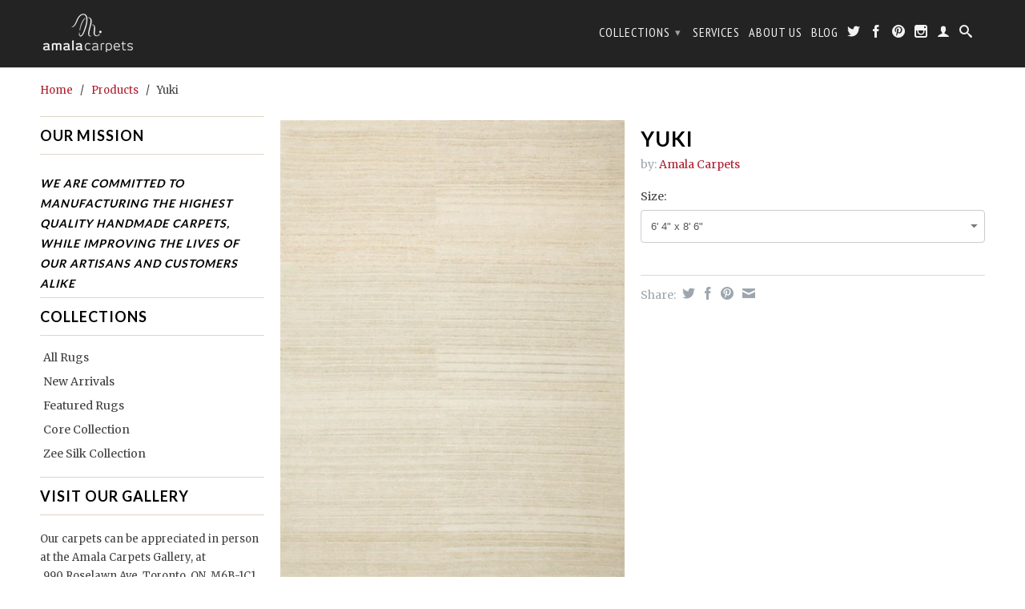

--- FILE ---
content_type: text/html; charset=utf-8
request_url: https://www.amalacarpets.com/fr/products/yuki
body_size: 22713
content:
<!DOCTYPE html>
<!--[if lt IE 7 ]><html class="ie ie6" lang="en"> <![endif]-->
<!--[if IE 7 ]><html class="ie ie7" lang="en"> <![endif]-->
<!--[if IE 8 ]><html class="ie ie8" lang="en"> <![endif]-->
<!--[if (gte IE 9)|!(IE)]><!--><html lang="en"> <!--<![endif]-->
  <head>
    <script type="application/vnd.locksmith+json" data-locksmith>{"version":"v254","locked":false,"initialized":true,"scope":"product","access_granted":true,"access_denied":false,"requires_customer":false,"manual_lock":false,"remote_lock":false,"has_timeout":false,"remote_rendered":null,"hide_resource":false,"hide_links_to_resource":false,"transparent":true,"locks":{"all":[],"opened":[]},"keys":[],"keys_signature":"8545137229a50fe4808b7fde524e2247344eccff01da9c2e29386c48d6b83af9","state":{"template":"product","theme":6195981,"product":"yuki","collection":null,"page":null,"blog":null,"article":null,"app":null},"now":1769448720,"path":"\/products\/yuki","locale_root_url":"\/fr","canonical_url":"https:\/\/www.amalacarpets.com\/fr\/products\/yuki","customer_id":null,"customer_id_signature":"8545137229a50fe4808b7fde524e2247344eccff01da9c2e29386c48d6b83af9","cart":null}</script><script data-locksmith>!function(){undefined;!function(){var s=window.Locksmith={},e=document.querySelector('script[type="application/vnd.locksmith+json"]'),n=e&&e.innerHTML;if(s.state={},s.util={},s.loading=!1,n)try{s.state=JSON.parse(n)}catch(d){}if(document.addEventListener&&document.querySelector){var o,i,a,t=[76,79,67,75,83,77,73,84,72,49,49],c=function(){i=t.slice(0)},l="style",r=function(e){e&&27!==e.keyCode&&"click"!==e.type||(document.removeEventListener("keydown",r),document.removeEventListener("click",r),o&&document.body.removeChild(o),o=null)};c(),document.addEventListener("keyup",function(e){if(e.keyCode===i[0]){if(clearTimeout(a),i.shift(),0<i.length)return void(a=setTimeout(c,1e3));c(),r(),(o=document.createElement("div"))[l].width="50%",o[l].maxWidth="1000px",o[l].height="85%",o[l].border="1px rgba(0, 0, 0, 0.2) solid",o[l].background="rgba(255, 255, 255, 0.99)",o[l].borderRadius="4px",o[l].position="fixed",o[l].top="50%",o[l].left="50%",o[l].transform="translateY(-50%) translateX(-50%)",o[l].boxShadow="0 2px 5px rgba(0, 0, 0, 0.3), 0 0 100vh 100vw rgba(0, 0, 0, 0.5)",o[l].zIndex="2147483645";var t=document.createElement("textarea");t.value=JSON.stringify(JSON.parse(n),null,2),t[l].border="none",t[l].display="block",t[l].boxSizing="border-box",t[l].width="100%",t[l].height="100%",t[l].background="transparent",t[l].padding="22px",t[l].fontFamily="monospace",t[l].fontSize="14px",t[l].color="#333",t[l].resize="none",t[l].outline="none",t.readOnly=!0,o.appendChild(t),document.body.appendChild(o),t.addEventListener("click",function(e){e.stopImmediatePropagation()}),t.select(),document.addEventListener("keydown",r),document.addEventListener("click",r)}})}s.isEmbedded=-1!==window.location.search.indexOf("_ab=0&_fd=0&_sc=1"),s.path=s.state.path||window.location.pathname,s.basePath=s.state.locale_root_url.concat("/apps/locksmith").replace(/^\/\//,"/"),s.reloading=!1,s.util.console=window.console||{log:function(){},error:function(){}},s.util.makeUrl=function(e,t){var n,o=s.basePath+e,i=[],a=s.cache();for(n in a)i.push(n+"="+encodeURIComponent(a[n]));for(n in t)i.push(n+"="+encodeURIComponent(t[n]));return s.state.customer_id&&(i.push("customer_id="+encodeURIComponent(s.state.customer_id)),i.push("customer_id_signature="+encodeURIComponent(s.state.customer_id_signature))),o+=(-1===o.indexOf("?")?"?":"&")+i.join("&")},s._initializeCallbacks=[],s.on=function(e,t){if("initialize"!==e)throw'Locksmith.on() currently only supports the "initialize" event';s._initializeCallbacks.push(t)},s.initializeSession=function(e){if(!s.isEmbedded){var t=!1,n=!0,o=!0;(e=e||{}).silent&&(o=n=!(t=!0)),s.ping({silent:t,spinner:n,reload:o,callback:function(){s._initializeCallbacks.forEach(function(e){e()})}})}},s.cache=function(e){var t={};try{var n=function i(e){return(document.cookie.match("(^|; )"+e+"=([^;]*)")||0)[2]};t=JSON.parse(decodeURIComponent(n("locksmith-params")||"{}"))}catch(d){}if(e){for(var o in e)t[o]=e[o];document.cookie="locksmith-params=; expires=Thu, 01 Jan 1970 00:00:00 GMT; path=/",document.cookie="locksmith-params="+encodeURIComponent(JSON.stringify(t))+"; path=/"}return t},s.cache.cart=s.state.cart,s.cache.cartLastSaved=null,s.params=s.cache(),s.util.reload=function(){s.reloading=!0;try{window.location.href=window.location.href.replace(/#.*/,"")}catch(d){s.util.console.error("Preferred reload method failed",d),window.location.reload()}},s.cache.saveCart=function(e){if(!s.cache.cart||s.cache.cart===s.cache.cartLastSaved)return e?e():null;var t=s.cache.cartLastSaved;s.cache.cartLastSaved=s.cache.cart,fetch("/cart/update.js",{method:"POST",headers:{"Content-Type":"application/json",Accept:"application/json"},body:JSON.stringify({attributes:{locksmith:s.cache.cart}})}).then(function(e){if(!e.ok)throw new Error("Cart update failed: "+e.status);return e.json()}).then(function(){e&&e()})["catch"](function(e){if(s.cache.cartLastSaved=t,!s.reloading)throw e})},s.util.spinnerHTML='<style>body{background:#FFF}@keyframes spin{from{transform:rotate(0deg)}to{transform:rotate(360deg)}}#loading{display:flex;width:100%;height:50vh;color:#777;align-items:center;justify-content:center}#loading .spinner{display:block;animation:spin 600ms linear infinite;position:relative;width:50px;height:50px}#loading .spinner-ring{stroke:currentColor;stroke-dasharray:100%;stroke-width:2px;stroke-linecap:round;fill:none}</style><div id="loading"><div class="spinner"><svg width="100%" height="100%"><svg preserveAspectRatio="xMinYMin"><circle class="spinner-ring" cx="50%" cy="50%" r="45%"></circle></svg></svg></div></div>',s.util.clobberBody=function(e){document.body.innerHTML=e},s.util.clobberDocument=function(e){e.responseText&&(e=e.responseText),document.documentElement&&document.removeChild(document.documentElement);var t=document.open("text/html","replace");t.writeln(e),t.close(),setTimeout(function(){var e=t.querySelector("[autofocus]");e&&e.focus()},100)},s.util.serializeForm=function(e){if(e&&"FORM"===e.nodeName){var t,n,o={};for(t=e.elements.length-1;0<=t;t-=1)if(""!==e.elements[t].name)switch(e.elements[t].nodeName){case"INPUT":switch(e.elements[t].type){default:case"text":case"hidden":case"password":case"button":case"reset":case"submit":o[e.elements[t].name]=e.elements[t].value;break;case"checkbox":case"radio":e.elements[t].checked&&(o[e.elements[t].name]=e.elements[t].value);break;case"file":}break;case"TEXTAREA":o[e.elements[t].name]=e.elements[t].value;break;case"SELECT":switch(e.elements[t].type){case"select-one":o[e.elements[t].name]=e.elements[t].value;break;case"select-multiple":for(n=e.elements[t].options.length-1;0<=n;n-=1)e.elements[t].options[n].selected&&(o[e.elements[t].name]=e.elements[t].options[n].value)}break;case"BUTTON":switch(e.elements[t].type){case"reset":case"submit":case"button":o[e.elements[t].name]=e.elements[t].value}}return o}},s.util.on=function(e,a,s,t){t=t||document;var c="locksmith-"+e+a,n=function(e){var t=e.target,n=e.target.parentElement,o=t&&t.className&&(t.className.baseVal||t.className)||"",i=n&&n.className&&(n.className.baseVal||n.className)||"";("string"==typeof o&&-1!==o.split(/\s+/).indexOf(a)||"string"==typeof i&&-1!==i.split(/\s+/).indexOf(a))&&!e[c]&&(e[c]=!0,s(e))};t.attachEvent?t.attachEvent(e,n):t.addEventListener(e,n,!1)},s.util.enableActions=function(e){s.util.on("click","locksmith-action",function(e){e.preventDefault();var t=e.target;t.dataset.confirmWith&&!confirm(t.dataset.confirmWith)||(t.disabled=!0,t.innerText=t.dataset.disableWith,s.post("/action",t.dataset.locksmithParams,{spinner:!1,type:"text",success:function(e){(e=JSON.parse(e.responseText)).message&&alert(e.message),s.util.reload()}}))},e)},s.util.inject=function(e,t){var n=["data","locksmith","append"];if(-1!==t.indexOf(n.join("-"))){var o=document.createElement("div");o.innerHTML=t,e.appendChild(o)}else e.innerHTML=t;var i,a,s=e.querySelectorAll("script");for(a=0;a<s.length;++a){i=s[a];var c=document.createElement("script");if(i.type&&(c.type=i.type),i.src)c.src=i.src;else{var l=document.createTextNode(i.innerHTML);c.appendChild(l)}e.appendChild(c)}var r=e.querySelector("[autofocus]");r&&r.focus()},s.post=function(e,t,n){!1!==(n=n||{}).spinner&&s.util.clobberBody(s.util.spinnerHTML);var o={};n.container===document?(o.layout=1,n.success=function(e){s.util.clobberDocument(e)}):n.container&&(o.layout=0,n.success=function(e){var t=document.getElementById(n.container);s.util.inject(t,e),t.id===t.firstChild.id&&t.parentElement.replaceChild(t.firstChild,t)}),n.form_type&&(t.form_type=n.form_type),n.include_layout_classes!==undefined&&(t.include_layout_classes=n.include_layout_classes),n.lock_id!==undefined&&(t.lock_id=n.lock_id),s.loading=!0;var i=s.util.makeUrl(e,o),a="json"===n.type||"text"===n.type;fetch(i,{method:"POST",headers:{"Content-Type":"application/json",Accept:a?"application/json":"text/html"},body:JSON.stringify(t)}).then(function(e){if(!e.ok)throw new Error("Request failed: "+e.status);return e.text()}).then(function(e){var t=n.success||s.util.clobberDocument;t(a?{responseText:e}:e)})["catch"](function(e){if(!s.reloading)if("dashboard.weglot.com"!==window.location.host){if(!n.silent)throw alert("Something went wrong! Please refresh and try again."),e;console.error(e)}else console.error(e)})["finally"](function(){s.loading=!1})},s.postResource=function(e,t){e.path=s.path,e.search=window.location.search,e.state=s.state,e.passcode&&(e.passcode=e.passcode.trim()),e.email&&(e.email=e.email.trim()),e.state.cart=s.cache.cart,e.locksmith_json=s.jsonTag,e.locksmith_json_signature=s.jsonTagSignature,s.post("/resource",e,t)},s.ping=function(e){if(!s.isEmbedded){e=e||{};s.post("/ping",{path:s.path,search:window.location.search,state:s.state},{spinner:!!e.spinner,silent:"undefined"==typeof e.silent||e.silent,type:"text",success:function(e){e&&e.responseText?(e=JSON.parse(e.responseText)).messages&&0<e.messages.length&&s.showMessages(e.messages):console.error("[Locksmith] Invalid result in ping callback:",e)}})}},s.timeoutMonitor=function(){var e=s.cache.cart;s.ping({callback:function(){e!==s.cache.cart||setTimeout(function(){s.timeoutMonitor()},6e4)}})},s.showMessages=function(e){var t=document.createElement("div");t.style.position="fixed",t.style.left=0,t.style.right=0,t.style.bottom="-50px",t.style.opacity=0,t.style.background="#191919",t.style.color="#ddd",t.style.transition="bottom 0.2s, opacity 0.2s",t.style.zIndex=999999,t.innerHTML="        <style>          .locksmith-ab .locksmith-b { display: none; }          .locksmith-ab.toggled .locksmith-b { display: flex; }          .locksmith-ab.toggled .locksmith-a { display: none; }          .locksmith-flex { display: flex; flex-wrap: wrap; justify-content: space-between; align-items: center; padding: 10px 20px; }          .locksmith-message + .locksmith-message { border-top: 1px #555 solid; }          .locksmith-message a { color: inherit; font-weight: bold; }          .locksmith-message a:hover { color: inherit; opacity: 0.8; }          a.locksmith-ab-toggle { font-weight: inherit; text-decoration: underline; }          .locksmith-text { flex-grow: 1; }          .locksmith-cta { flex-grow: 0; text-align: right; }          .locksmith-cta button { transform: scale(0.8); transform-origin: left; }          .locksmith-cta > * { display: block; }          .locksmith-cta > * + * { margin-top: 10px; }          .locksmith-message a.locksmith-close { flex-grow: 0; text-decoration: none; margin-left: 15px; font-size: 30px; font-family: monospace; display: block; padding: 2px 10px; }                    @media screen and (max-width: 600px) {            .locksmith-wide-only { display: none !important; }            .locksmith-flex { padding: 0 15px; }            .locksmith-flex > * { margin-top: 5px; margin-bottom: 5px; }            .locksmith-cta { text-align: left; }          }                    @media screen and (min-width: 601px) {            .locksmith-narrow-only { display: none !important; }          }        </style>      "+e.map(function(e){return'<div class="locksmith-message">'+e+"</div>"}).join(""),document.body.appendChild(t),document.body.style.position="relative",document.body.parentElement.style.paddingBottom=t.offsetHeight+"px",setTimeout(function(){t.style.bottom=0,t.style.opacity=1},50),s.util.on("click","locksmith-ab-toggle",function(e){e.preventDefault();for(var t=e.target.parentElement;-1===t.className.split(" ").indexOf("locksmith-ab");)t=t.parentElement;-1!==t.className.split(" ").indexOf("toggled")?t.className=t.className.replace("toggled",""):t.className=t.className+" toggled"}),s.util.enableActions(t)}}()}();</script>
      <script data-locksmith>Locksmith.cache.cart=null</script>

  <script data-locksmith>Locksmith.jsonTag="{\"version\":\"v254\",\"locked\":false,\"initialized\":true,\"scope\":\"product\",\"access_granted\":true,\"access_denied\":false,\"requires_customer\":false,\"manual_lock\":false,\"remote_lock\":false,\"has_timeout\":false,\"remote_rendered\":null,\"hide_resource\":false,\"hide_links_to_resource\":false,\"transparent\":true,\"locks\":{\"all\":[],\"opened\":[]},\"keys\":[],\"keys_signature\":\"8545137229a50fe4808b7fde524e2247344eccff01da9c2e29386c48d6b83af9\",\"state\":{\"template\":\"product\",\"theme\":6195981,\"product\":\"yuki\",\"collection\":null,\"page\":null,\"blog\":null,\"article\":null,\"app\":null},\"now\":1769448720,\"path\":\"\\\/products\\\/yuki\",\"locale_root_url\":\"\\\/fr\",\"canonical_url\":\"https:\\\/\\\/www.amalacarpets.com\\\/fr\\\/products\\\/yuki\",\"customer_id\":null,\"customer_id_signature\":\"8545137229a50fe4808b7fde524e2247344eccff01da9c2e29386c48d6b83af9\",\"cart\":null}";Locksmith.jsonTagSignature="74da704d0150314a1a4c83dc3e53e4f166343737a31aae1d280800430ae24d46"</script>
    <meta charset="utf-8">
    <meta http-equiv="cleartype" content="on">
    <meta name="robots" content="index,follow">
      
    <title>
      
        Yuki
        
        
        | Amala Carpets
      
    </title>
        
    
<meta name="description" content="" />


    

    

    <!-- Mobile Specific Metas -->
    <meta name="HandheldFriendly" content="True">
    <meta name="MobileOptimized" content="320">
    <meta name="viewport" content="width=device-width, initial-scale=1, maximum-scale=1"> 

    <!-- Stylesheets -->
    <link href="//www.amalacarpets.com/cdn/shop/t/13/assets/styles.css?v=135917617353326686491710866616" rel="stylesheet" type="text/css" media="all" />
    <!--[if lte IE 9]>
      <link href="//www.amalacarpets.com/cdn/shop/t/13/assets/ie.css?v=133671981199016236361389991844" rel="stylesheet" type="text/css" media="all" />
    <![endif]-->
    <!--[if lte IE 7]>
      //www.amalacarpets.com/cdn/shop/t/13/assets/lte-ie7.js?v=163036231798125265921389991843
    <![endif]-->

    <!-- Icons -->
    <link rel="shortcut icon" type="image/x-icon" href="//www.amalacarpets.com/cdn/shop/t/13/assets/favicon.png?v=103649149193335592471391375236">
    <link rel="canonical" href="https://www.amalacarpets.com/fr/products/yuki" />

    <!-- Custom Fonts -->
    <link href='//fonts.googleapis.com/css?family=.|Lato:light,normal,bold|Lato:light,normal,bold|PT+Sans+Narrow:light,normal,bold|Merriweather:light,normal,bold' rel='stylesheet' type='text/css'>
    
    

    <!-- jQuery and jQuery fallback -->
    <script src="//ajax.googleapis.com/ajax/libs/jquery/1.11.0/jquery.min.js"></script>
    <script>window.jQuery || document.write("<script src='//www.amalacarpets.com/cdn/shop/t/13/assets/jquery.min.js?v=1559'>\x3C/script>")</script>
    <script src="//www.amalacarpets.com/cdn/shop/t/13/assets/app.js?v=8401951081832309861521485530" type="text/javascript"></script>
    
    <script src="//www.amalacarpets.com/cdn/shopifycloud/storefront/assets/themes_support/option_selection-b017cd28.js" type="text/javascript"></script>        
    <script>window.performance && window.performance.mark && window.performance.mark('shopify.content_for_header.start');</script><meta id="shopify-digital-wallet" name="shopify-digital-wallet" content="/3218341/digital_wallets/dialog">
<meta name="shopify-checkout-api-token" content="676b864431130132344341871066292f">
<meta id="in-context-paypal-metadata" data-shop-id="3218341" data-venmo-supported="false" data-environment="production" data-locale="fr_FR" data-paypal-v4="true" data-currency="CAD">
<link rel="alternate" hreflang="x-default" href="https://www.amalacarpets.com/products/yuki">
<link rel="alternate" hreflang="en" href="https://www.amalacarpets.com/products/yuki">
<link rel="alternate" hreflang="fr" href="https://www.amalacarpets.com/fr/products/yuki">
<link rel="alternate" type="application/json+oembed" href="https://www.amalacarpets.com/fr/products/yuki.oembed">
<script async="async" src="/checkouts/internal/preloads.js?locale=fr-CA"></script>
<link rel="preconnect" href="https://shop.app" crossorigin="anonymous">
<script async="async" src="https://shop.app/checkouts/internal/preloads.js?locale=fr-CA&shop_id=3218341" crossorigin="anonymous"></script>
<script id="shopify-features" type="application/json">{"accessToken":"676b864431130132344341871066292f","betas":["rich-media-storefront-analytics"],"domain":"www.amalacarpets.com","predictiveSearch":true,"shopId":3218341,"locale":"fr"}</script>
<script>var Shopify = Shopify || {};
Shopify.shop = "amalacarpets.myshopify.com";
Shopify.locale = "fr";
Shopify.currency = {"active":"CAD","rate":"1.0"};
Shopify.country = "CA";
Shopify.theme = {"name":"Retina","id":6195981,"schema_name":null,"schema_version":null,"theme_store_id":601,"role":"main"};
Shopify.theme.handle = "null";
Shopify.theme.style = {"id":null,"handle":null};
Shopify.cdnHost = "www.amalacarpets.com/cdn";
Shopify.routes = Shopify.routes || {};
Shopify.routes.root = "/fr/";</script>
<script type="module">!function(o){(o.Shopify=o.Shopify||{}).modules=!0}(window);</script>
<script>!function(o){function n(){var o=[];function n(){o.push(Array.prototype.slice.apply(arguments))}return n.q=o,n}var t=o.Shopify=o.Shopify||{};t.loadFeatures=n(),t.autoloadFeatures=n()}(window);</script>
<script>
  window.ShopifyPay = window.ShopifyPay || {};
  window.ShopifyPay.apiHost = "shop.app\/pay";
  window.ShopifyPay.redirectState = null;
</script>
<script id="shop-js-analytics" type="application/json">{"pageType":"product"}</script>
<script defer="defer" async type="module" src="//www.amalacarpets.com/cdn/shopifycloud/shop-js/modules/v2/client.init-shop-cart-sync_BcDpqI9l.fr.esm.js"></script>
<script defer="defer" async type="module" src="//www.amalacarpets.com/cdn/shopifycloud/shop-js/modules/v2/chunk.common_a1Rf5Dlz.esm.js"></script>
<script defer="defer" async type="module" src="//www.amalacarpets.com/cdn/shopifycloud/shop-js/modules/v2/chunk.modal_Djra7sW9.esm.js"></script>
<script type="module">
  await import("//www.amalacarpets.com/cdn/shopifycloud/shop-js/modules/v2/client.init-shop-cart-sync_BcDpqI9l.fr.esm.js");
await import("//www.amalacarpets.com/cdn/shopifycloud/shop-js/modules/v2/chunk.common_a1Rf5Dlz.esm.js");
await import("//www.amalacarpets.com/cdn/shopifycloud/shop-js/modules/v2/chunk.modal_Djra7sW9.esm.js");

  window.Shopify.SignInWithShop?.initShopCartSync?.({"fedCMEnabled":true,"windoidEnabled":true});

</script>
<script>
  window.Shopify = window.Shopify || {};
  if (!window.Shopify.featureAssets) window.Shopify.featureAssets = {};
  window.Shopify.featureAssets['shop-js'] = {"shop-cart-sync":["modules/v2/client.shop-cart-sync_BLrx53Hf.fr.esm.js","modules/v2/chunk.common_a1Rf5Dlz.esm.js","modules/v2/chunk.modal_Djra7sW9.esm.js"],"init-fed-cm":["modules/v2/client.init-fed-cm_C8SUwJ8U.fr.esm.js","modules/v2/chunk.common_a1Rf5Dlz.esm.js","modules/v2/chunk.modal_Djra7sW9.esm.js"],"shop-cash-offers":["modules/v2/client.shop-cash-offers_BBp_MjBM.fr.esm.js","modules/v2/chunk.common_a1Rf5Dlz.esm.js","modules/v2/chunk.modal_Djra7sW9.esm.js"],"shop-login-button":["modules/v2/client.shop-login-button_Dw6kG_iO.fr.esm.js","modules/v2/chunk.common_a1Rf5Dlz.esm.js","modules/v2/chunk.modal_Djra7sW9.esm.js"],"pay-button":["modules/v2/client.pay-button_BJDaAh68.fr.esm.js","modules/v2/chunk.common_a1Rf5Dlz.esm.js","modules/v2/chunk.modal_Djra7sW9.esm.js"],"shop-button":["modules/v2/client.shop-button_DBWL94V3.fr.esm.js","modules/v2/chunk.common_a1Rf5Dlz.esm.js","modules/v2/chunk.modal_Djra7sW9.esm.js"],"avatar":["modules/v2/client.avatar_BTnouDA3.fr.esm.js"],"init-windoid":["modules/v2/client.init-windoid_77FSIiws.fr.esm.js","modules/v2/chunk.common_a1Rf5Dlz.esm.js","modules/v2/chunk.modal_Djra7sW9.esm.js"],"init-shop-for-new-customer-accounts":["modules/v2/client.init-shop-for-new-customer-accounts_QoC3RJm9.fr.esm.js","modules/v2/client.shop-login-button_Dw6kG_iO.fr.esm.js","modules/v2/chunk.common_a1Rf5Dlz.esm.js","modules/v2/chunk.modal_Djra7sW9.esm.js"],"init-shop-email-lookup-coordinator":["modules/v2/client.init-shop-email-lookup-coordinator_D4ioGzPw.fr.esm.js","modules/v2/chunk.common_a1Rf5Dlz.esm.js","modules/v2/chunk.modal_Djra7sW9.esm.js"],"init-shop-cart-sync":["modules/v2/client.init-shop-cart-sync_BcDpqI9l.fr.esm.js","modules/v2/chunk.common_a1Rf5Dlz.esm.js","modules/v2/chunk.modal_Djra7sW9.esm.js"],"shop-toast-manager":["modules/v2/client.shop-toast-manager_B-eIbpHW.fr.esm.js","modules/v2/chunk.common_a1Rf5Dlz.esm.js","modules/v2/chunk.modal_Djra7sW9.esm.js"],"init-customer-accounts":["modules/v2/client.init-customer-accounts_BcBSUbIK.fr.esm.js","modules/v2/client.shop-login-button_Dw6kG_iO.fr.esm.js","modules/v2/chunk.common_a1Rf5Dlz.esm.js","modules/v2/chunk.modal_Djra7sW9.esm.js"],"init-customer-accounts-sign-up":["modules/v2/client.init-customer-accounts-sign-up_DvG__VHD.fr.esm.js","modules/v2/client.shop-login-button_Dw6kG_iO.fr.esm.js","modules/v2/chunk.common_a1Rf5Dlz.esm.js","modules/v2/chunk.modal_Djra7sW9.esm.js"],"shop-follow-button":["modules/v2/client.shop-follow-button_Dnx6fDH9.fr.esm.js","modules/v2/chunk.common_a1Rf5Dlz.esm.js","modules/v2/chunk.modal_Djra7sW9.esm.js"],"checkout-modal":["modules/v2/client.checkout-modal_BDH3MUqJ.fr.esm.js","modules/v2/chunk.common_a1Rf5Dlz.esm.js","modules/v2/chunk.modal_Djra7sW9.esm.js"],"shop-login":["modules/v2/client.shop-login_CV9Paj8R.fr.esm.js","modules/v2/chunk.common_a1Rf5Dlz.esm.js","modules/v2/chunk.modal_Djra7sW9.esm.js"],"lead-capture":["modules/v2/client.lead-capture_DGQOTB4e.fr.esm.js","modules/v2/chunk.common_a1Rf5Dlz.esm.js","modules/v2/chunk.modal_Djra7sW9.esm.js"],"payment-terms":["modules/v2/client.payment-terms_BQYK7nq4.fr.esm.js","modules/v2/chunk.common_a1Rf5Dlz.esm.js","modules/v2/chunk.modal_Djra7sW9.esm.js"]};
</script>
<script>(function() {
  var isLoaded = false;
  function asyncLoad() {
    if (isLoaded) return;
    isLoaded = true;
    var urls = ["https:\/\/instafeed.nfcube.com\/cdn\/040af05db12878487afd2aeffa698043.js?shop=amalacarpets.myshopify.com","https:\/\/chimpstatic.com\/mcjs-connected\/js\/users\/9a5fd4b2fc55c73f38214c604\/2fa7b446f217e13c273c3add3.js?shop=amalacarpets.myshopify.com","https:\/\/static.klaviyo.com\/onsite\/js\/klaviyo.js?company_id=QXAkC4\u0026shop=amalacarpets.myshopify.com","https:\/\/static.klaviyo.com\/onsite\/js\/klaviyo.js?company_id=QXAkC4\u0026shop=amalacarpets.myshopify.com"];
    for (var i = 0; i < urls.length; i++) {
      var s = document.createElement('script');
      s.type = 'text/javascript';
      s.async = true;
      s.src = urls[i];
      var x = document.getElementsByTagName('script')[0];
      x.parentNode.insertBefore(s, x);
    }
  };
  if(window.attachEvent) {
    window.attachEvent('onload', asyncLoad);
  } else {
    window.addEventListener('load', asyncLoad, false);
  }
})();</script>
<script id="__st">var __st={"a":3218341,"offset":-18000,"reqid":"41a43b94-a53c-4497-b2c1-92bf2c9bf509-1769448719","pageurl":"www.amalacarpets.com\/fr\/products\/yuki","u":"bb159b8164e2","p":"product","rtyp":"product","rid":6322085572};</script>
<script>window.ShopifyPaypalV4VisibilityTracking = true;</script>
<script id="captcha-bootstrap">!function(){'use strict';const t='contact',e='account',n='new_comment',o=[[t,t],['blogs',n],['comments',n],[t,'customer']],c=[[e,'customer_login'],[e,'guest_login'],[e,'recover_customer_password'],[e,'create_customer']],r=t=>t.map((([t,e])=>`form[action*='/${t}']:not([data-nocaptcha='true']) input[name='form_type'][value='${e}']`)).join(','),a=t=>()=>t?[...document.querySelectorAll(t)].map((t=>t.form)):[];function s(){const t=[...o],e=r(t);return a(e)}const i='password',u='form_key',d=['recaptcha-v3-token','g-recaptcha-response','h-captcha-response',i],f=()=>{try{return window.sessionStorage}catch{return}},m='__shopify_v',_=t=>t.elements[u];function p(t,e,n=!1){try{const o=window.sessionStorage,c=JSON.parse(o.getItem(e)),{data:r}=function(t){const{data:e,action:n}=t;return t[m]||n?{data:e,action:n}:{data:t,action:n}}(c);for(const[e,n]of Object.entries(r))t.elements[e]&&(t.elements[e].value=n);n&&o.removeItem(e)}catch(o){console.error('form repopulation failed',{error:o})}}const l='form_type',E='cptcha';function T(t){t.dataset[E]=!0}const w=window,h=w.document,L='Shopify',v='ce_forms',y='captcha';let A=!1;((t,e)=>{const n=(g='f06e6c50-85a8-45c8-87d0-21a2b65856fe',I='https://cdn.shopify.com/shopifycloud/storefront-forms-hcaptcha/ce_storefront_forms_captcha_hcaptcha.v1.5.2.iife.js',D={infoText:'Protégé par hCaptcha',privacyText:'Confidentialité',termsText:'Conditions'},(t,e,n)=>{const o=w[L][v],c=o.bindForm;if(c)return c(t,g,e,D).then(n);var r;o.q.push([[t,g,e,D],n]),r=I,A||(h.body.append(Object.assign(h.createElement('script'),{id:'captcha-provider',async:!0,src:r})),A=!0)});var g,I,D;w[L]=w[L]||{},w[L][v]=w[L][v]||{},w[L][v].q=[],w[L][y]=w[L][y]||{},w[L][y].protect=function(t,e){n(t,void 0,e),T(t)},Object.freeze(w[L][y]),function(t,e,n,w,h,L){const[v,y,A,g]=function(t,e,n){const i=e?o:[],u=t?c:[],d=[...i,...u],f=r(d),m=r(i),_=r(d.filter((([t,e])=>n.includes(e))));return[a(f),a(m),a(_),s()]}(w,h,L),I=t=>{const e=t.target;return e instanceof HTMLFormElement?e:e&&e.form},D=t=>v().includes(t);t.addEventListener('submit',(t=>{const e=I(t);if(!e)return;const n=D(e)&&!e.dataset.hcaptchaBound&&!e.dataset.recaptchaBound,o=_(e),c=g().includes(e)&&(!o||!o.value);(n||c)&&t.preventDefault(),c&&!n&&(function(t){try{if(!f())return;!function(t){const e=f();if(!e)return;const n=_(t);if(!n)return;const o=n.value;o&&e.removeItem(o)}(t);const e=Array.from(Array(32),(()=>Math.random().toString(36)[2])).join('');!function(t,e){_(t)||t.append(Object.assign(document.createElement('input'),{type:'hidden',name:u})),t.elements[u].value=e}(t,e),function(t,e){const n=f();if(!n)return;const o=[...t.querySelectorAll(`input[type='${i}']`)].map((({name:t})=>t)),c=[...d,...o],r={};for(const[a,s]of new FormData(t).entries())c.includes(a)||(r[a]=s);n.setItem(e,JSON.stringify({[m]:1,action:t.action,data:r}))}(t,e)}catch(e){console.error('failed to persist form',e)}}(e),e.submit())}));const S=(t,e)=>{t&&!t.dataset[E]&&(n(t,e.some((e=>e===t))),T(t))};for(const o of['focusin','change'])t.addEventListener(o,(t=>{const e=I(t);D(e)&&S(e,y())}));const B=e.get('form_key'),M=e.get(l),P=B&&M;t.addEventListener('DOMContentLoaded',(()=>{const t=y();if(P)for(const e of t)e.elements[l].value===M&&p(e,B);[...new Set([...A(),...v().filter((t=>'true'===t.dataset.shopifyCaptcha))])].forEach((e=>S(e,t)))}))}(h,new URLSearchParams(w.location.search),n,t,e,['guest_login'])})(!0,!0)}();</script>
<script integrity="sha256-4kQ18oKyAcykRKYeNunJcIwy7WH5gtpwJnB7kiuLZ1E=" data-source-attribution="shopify.loadfeatures" defer="defer" src="//www.amalacarpets.com/cdn/shopifycloud/storefront/assets/storefront/load_feature-a0a9edcb.js" crossorigin="anonymous"></script>
<script crossorigin="anonymous" defer="defer" src="//www.amalacarpets.com/cdn/shopifycloud/storefront/assets/shopify_pay/storefront-65b4c6d7.js?v=20250812"></script>
<script data-source-attribution="shopify.dynamic_checkout.dynamic.init">var Shopify=Shopify||{};Shopify.PaymentButton=Shopify.PaymentButton||{isStorefrontPortableWallets:!0,init:function(){window.Shopify.PaymentButton.init=function(){};var t=document.createElement("script");t.src="https://www.amalacarpets.com/cdn/shopifycloud/portable-wallets/latest/portable-wallets.fr.js",t.type="module",document.head.appendChild(t)}};
</script>
<script data-source-attribution="shopify.dynamic_checkout.buyer_consent">
  function portableWalletsHideBuyerConsent(e){var t=document.getElementById("shopify-buyer-consent"),n=document.getElementById("shopify-subscription-policy-button");t&&n&&(t.classList.add("hidden"),t.setAttribute("aria-hidden","true"),n.removeEventListener("click",e))}function portableWalletsShowBuyerConsent(e){var t=document.getElementById("shopify-buyer-consent"),n=document.getElementById("shopify-subscription-policy-button");t&&n&&(t.classList.remove("hidden"),t.removeAttribute("aria-hidden"),n.addEventListener("click",e))}window.Shopify?.PaymentButton&&(window.Shopify.PaymentButton.hideBuyerConsent=portableWalletsHideBuyerConsent,window.Shopify.PaymentButton.showBuyerConsent=portableWalletsShowBuyerConsent);
</script>
<script data-source-attribution="shopify.dynamic_checkout.cart.bootstrap">document.addEventListener("DOMContentLoaded",(function(){function t(){return document.querySelector("shopify-accelerated-checkout-cart, shopify-accelerated-checkout")}if(t())Shopify.PaymentButton.init();else{new MutationObserver((function(e,n){t()&&(Shopify.PaymentButton.init(),n.disconnect())})).observe(document.body,{childList:!0,subtree:!0})}}));
</script>
<link id="shopify-accelerated-checkout-styles" rel="stylesheet" media="screen" href="https://www.amalacarpets.com/cdn/shopifycloud/portable-wallets/latest/accelerated-checkout-backwards-compat.css" crossorigin="anonymous">
<style id="shopify-accelerated-checkout-cart">
        #shopify-buyer-consent {
  margin-top: 1em;
  display: inline-block;
  width: 100%;
}

#shopify-buyer-consent.hidden {
  display: none;
}

#shopify-subscription-policy-button {
  background: none;
  border: none;
  padding: 0;
  text-decoration: underline;
  font-size: inherit;
  cursor: pointer;
}

#shopify-subscription-policy-button::before {
  box-shadow: none;
}

      </style>

<script>window.performance && window.performance.mark && window.performance.mark('shopify.content_for_header.end');</script>
  <meta property="og:image" content="https://cdn.shopify.com/s/files/1/0321/8341/products/wcgi4VH.jpg?v=1575931614" />
<meta property="og:image:secure_url" content="https://cdn.shopify.com/s/files/1/0321/8341/products/wcgi4VH.jpg?v=1575931614" />
<meta property="og:image:width" content="1519" />
<meta property="og:image:height" content="2048" />
<link href="https://monorail-edge.shopifysvc.com" rel="dns-prefetch">
<script>(function(){if ("sendBeacon" in navigator && "performance" in window) {try {var session_token_from_headers = performance.getEntriesByType('navigation')[0].serverTiming.find(x => x.name == '_s').description;} catch {var session_token_from_headers = undefined;}var session_cookie_matches = document.cookie.match(/_shopify_s=([^;]*)/);var session_token_from_cookie = session_cookie_matches && session_cookie_matches.length === 2 ? session_cookie_matches[1] : "";var session_token = session_token_from_headers || session_token_from_cookie || "";function handle_abandonment_event(e) {var entries = performance.getEntries().filter(function(entry) {return /monorail-edge.shopifysvc.com/.test(entry.name);});if (!window.abandonment_tracked && entries.length === 0) {window.abandonment_tracked = true;var currentMs = Date.now();var navigation_start = performance.timing.navigationStart;var payload = {shop_id: 3218341,url: window.location.href,navigation_start,duration: currentMs - navigation_start,session_token,page_type: "product"};window.navigator.sendBeacon("https://monorail-edge.shopifysvc.com/v1/produce", JSON.stringify({schema_id: "online_store_buyer_site_abandonment/1.1",payload: payload,metadata: {event_created_at_ms: currentMs,event_sent_at_ms: currentMs}}));}}window.addEventListener('pagehide', handle_abandonment_event);}}());</script>
<script id="web-pixels-manager-setup">(function e(e,d,r,n,o){if(void 0===o&&(o={}),!Boolean(null===(a=null===(i=window.Shopify)||void 0===i?void 0:i.analytics)||void 0===a?void 0:a.replayQueue)){var i,a;window.Shopify=window.Shopify||{};var t=window.Shopify;t.analytics=t.analytics||{};var s=t.analytics;s.replayQueue=[],s.publish=function(e,d,r){return s.replayQueue.push([e,d,r]),!0};try{self.performance.mark("wpm:start")}catch(e){}var l=function(){var e={modern:/Edge?\/(1{2}[4-9]|1[2-9]\d|[2-9]\d{2}|\d{4,})\.\d+(\.\d+|)|Firefox\/(1{2}[4-9]|1[2-9]\d|[2-9]\d{2}|\d{4,})\.\d+(\.\d+|)|Chrom(ium|e)\/(9{2}|\d{3,})\.\d+(\.\d+|)|(Maci|X1{2}).+ Version\/(15\.\d+|(1[6-9]|[2-9]\d|\d{3,})\.\d+)([,.]\d+|)( \(\w+\)|)( Mobile\/\w+|) Safari\/|Chrome.+OPR\/(9{2}|\d{3,})\.\d+\.\d+|(CPU[ +]OS|iPhone[ +]OS|CPU[ +]iPhone|CPU IPhone OS|CPU iPad OS)[ +]+(15[._]\d+|(1[6-9]|[2-9]\d|\d{3,})[._]\d+)([._]\d+|)|Android:?[ /-](13[3-9]|1[4-9]\d|[2-9]\d{2}|\d{4,})(\.\d+|)(\.\d+|)|Android.+Firefox\/(13[5-9]|1[4-9]\d|[2-9]\d{2}|\d{4,})\.\d+(\.\d+|)|Android.+Chrom(ium|e)\/(13[3-9]|1[4-9]\d|[2-9]\d{2}|\d{4,})\.\d+(\.\d+|)|SamsungBrowser\/([2-9]\d|\d{3,})\.\d+/,legacy:/Edge?\/(1[6-9]|[2-9]\d|\d{3,})\.\d+(\.\d+|)|Firefox\/(5[4-9]|[6-9]\d|\d{3,})\.\d+(\.\d+|)|Chrom(ium|e)\/(5[1-9]|[6-9]\d|\d{3,})\.\d+(\.\d+|)([\d.]+$|.*Safari\/(?![\d.]+ Edge\/[\d.]+$))|(Maci|X1{2}).+ Version\/(10\.\d+|(1[1-9]|[2-9]\d|\d{3,})\.\d+)([,.]\d+|)( \(\w+\)|)( Mobile\/\w+|) Safari\/|Chrome.+OPR\/(3[89]|[4-9]\d|\d{3,})\.\d+\.\d+|(CPU[ +]OS|iPhone[ +]OS|CPU[ +]iPhone|CPU IPhone OS|CPU iPad OS)[ +]+(10[._]\d+|(1[1-9]|[2-9]\d|\d{3,})[._]\d+)([._]\d+|)|Android:?[ /-](13[3-9]|1[4-9]\d|[2-9]\d{2}|\d{4,})(\.\d+|)(\.\d+|)|Mobile Safari.+OPR\/([89]\d|\d{3,})\.\d+\.\d+|Android.+Firefox\/(13[5-9]|1[4-9]\d|[2-9]\d{2}|\d{4,})\.\d+(\.\d+|)|Android.+Chrom(ium|e)\/(13[3-9]|1[4-9]\d|[2-9]\d{2}|\d{4,})\.\d+(\.\d+|)|Android.+(UC? ?Browser|UCWEB|U3)[ /]?(15\.([5-9]|\d{2,})|(1[6-9]|[2-9]\d|\d{3,})\.\d+)\.\d+|SamsungBrowser\/(5\.\d+|([6-9]|\d{2,})\.\d+)|Android.+MQ{2}Browser\/(14(\.(9|\d{2,})|)|(1[5-9]|[2-9]\d|\d{3,})(\.\d+|))(\.\d+|)|K[Aa][Ii]OS\/(3\.\d+|([4-9]|\d{2,})\.\d+)(\.\d+|)/},d=e.modern,r=e.legacy,n=navigator.userAgent;return n.match(d)?"modern":n.match(r)?"legacy":"unknown"}(),u="modern"===l?"modern":"legacy",c=(null!=n?n:{modern:"",legacy:""})[u],f=function(e){return[e.baseUrl,"/wpm","/b",e.hashVersion,"modern"===e.buildTarget?"m":"l",".js"].join("")}({baseUrl:d,hashVersion:r,buildTarget:u}),m=function(e){var d=e.version,r=e.bundleTarget,n=e.surface,o=e.pageUrl,i=e.monorailEndpoint;return{emit:function(e){var a=e.status,t=e.errorMsg,s=(new Date).getTime(),l=JSON.stringify({metadata:{event_sent_at_ms:s},events:[{schema_id:"web_pixels_manager_load/3.1",payload:{version:d,bundle_target:r,page_url:o,status:a,surface:n,error_msg:t},metadata:{event_created_at_ms:s}}]});if(!i)return console&&console.warn&&console.warn("[Web Pixels Manager] No Monorail endpoint provided, skipping logging."),!1;try{return self.navigator.sendBeacon.bind(self.navigator)(i,l)}catch(e){}var u=new XMLHttpRequest;try{return u.open("POST",i,!0),u.setRequestHeader("Content-Type","text/plain"),u.send(l),!0}catch(e){return console&&console.warn&&console.warn("[Web Pixels Manager] Got an unhandled error while logging to Monorail."),!1}}}}({version:r,bundleTarget:l,surface:e.surface,pageUrl:self.location.href,monorailEndpoint:e.monorailEndpoint});try{o.browserTarget=l,function(e){var d=e.src,r=e.async,n=void 0===r||r,o=e.onload,i=e.onerror,a=e.sri,t=e.scriptDataAttributes,s=void 0===t?{}:t,l=document.createElement("script"),u=document.querySelector("head"),c=document.querySelector("body");if(l.async=n,l.src=d,a&&(l.integrity=a,l.crossOrigin="anonymous"),s)for(var f in s)if(Object.prototype.hasOwnProperty.call(s,f))try{l.dataset[f]=s[f]}catch(e){}if(o&&l.addEventListener("load",o),i&&l.addEventListener("error",i),u)u.appendChild(l);else{if(!c)throw new Error("Did not find a head or body element to append the script");c.appendChild(l)}}({src:f,async:!0,onload:function(){if(!function(){var e,d;return Boolean(null===(d=null===(e=window.Shopify)||void 0===e?void 0:e.analytics)||void 0===d?void 0:d.initialized)}()){var d=window.webPixelsManager.init(e)||void 0;if(d){var r=window.Shopify.analytics;r.replayQueue.forEach((function(e){var r=e[0],n=e[1],o=e[2];d.publishCustomEvent(r,n,o)})),r.replayQueue=[],r.publish=d.publishCustomEvent,r.visitor=d.visitor,r.initialized=!0}}},onerror:function(){return m.emit({status:"failed",errorMsg:"".concat(f," has failed to load")})},sri:function(e){var d=/^sha384-[A-Za-z0-9+/=]+$/;return"string"==typeof e&&d.test(e)}(c)?c:"",scriptDataAttributes:o}),m.emit({status:"loading"})}catch(e){m.emit({status:"failed",errorMsg:(null==e?void 0:e.message)||"Unknown error"})}}})({shopId: 3218341,storefrontBaseUrl: "https://www.amalacarpets.com",extensionsBaseUrl: "https://extensions.shopifycdn.com/cdn/shopifycloud/web-pixels-manager",monorailEndpoint: "https://monorail-edge.shopifysvc.com/unstable/produce_batch",surface: "storefront-renderer",enabledBetaFlags: ["2dca8a86"],webPixelsConfigList: [{"id":"172064852","configuration":"{\"accountID\":\"rtcswl\"}","eventPayloadVersion":"v1","runtimeContext":"STRICT","scriptVersion":"6a625ba12d07d59c743a04dd714cce97","type":"APP","apiClientId":5206611,"privacyPurposes":["ANALYTICS","MARKETING","SALE_OF_DATA"],"dataSharingAdjustments":{"protectedCustomerApprovalScopes":["read_customer_address","read_customer_email","read_customer_name","read_customer_personal_data","read_customer_phone"]}},{"id":"52691028","eventPayloadVersion":"v1","runtimeContext":"LAX","scriptVersion":"1","type":"CUSTOM","privacyPurposes":["ANALYTICS"],"name":"Google Analytics tag (migrated)"},{"id":"shopify-app-pixel","configuration":"{}","eventPayloadVersion":"v1","runtimeContext":"STRICT","scriptVersion":"0450","apiClientId":"shopify-pixel","type":"APP","privacyPurposes":["ANALYTICS","MARKETING"]},{"id":"shopify-custom-pixel","eventPayloadVersion":"v1","runtimeContext":"LAX","scriptVersion":"0450","apiClientId":"shopify-pixel","type":"CUSTOM","privacyPurposes":["ANALYTICS","MARKETING"]}],isMerchantRequest: false,initData: {"shop":{"name":"Amala Carpets","paymentSettings":{"currencyCode":"CAD"},"myshopifyDomain":"amalacarpets.myshopify.com","countryCode":"CA","storefrontUrl":"https:\/\/www.amalacarpets.com\/fr"},"customer":null,"cart":null,"checkout":null,"productVariants":[{"price":{"amount":6190.83,"currencyCode":"CAD"},"product":{"title":"Yuki","vendor":"Amala Carpets","id":"6322085572","untranslatedTitle":"Yuki","url":"\/fr\/products\/yuki","type":"Carpets, Area Rugs"},"id":"21770032516","image":{"src":"\/\/www.amalacarpets.com\/cdn\/shop\/products\/wcgi4VH.jpg?v=1575931614"},"sku":"","title":"6' 4\" x 8' 6\"","untranslatedTitle":"6' 4\" x 8' 6\""}],"purchasingCompany":null},},"https://www.amalacarpets.com/cdn","fcfee988w5aeb613cpc8e4bc33m6693e112",{"modern":"","legacy":""},{"shopId":"3218341","storefrontBaseUrl":"https:\/\/www.amalacarpets.com","extensionBaseUrl":"https:\/\/extensions.shopifycdn.com\/cdn\/shopifycloud\/web-pixels-manager","surface":"storefront-renderer","enabledBetaFlags":"[\"2dca8a86\"]","isMerchantRequest":"false","hashVersion":"fcfee988w5aeb613cpc8e4bc33m6693e112","publish":"custom","events":"[[\"page_viewed\",{}],[\"product_viewed\",{\"productVariant\":{\"price\":{\"amount\":6190.83,\"currencyCode\":\"CAD\"},\"product\":{\"title\":\"Yuki\",\"vendor\":\"Amala Carpets\",\"id\":\"6322085572\",\"untranslatedTitle\":\"Yuki\",\"url\":\"\/fr\/products\/yuki\",\"type\":\"Carpets, Area Rugs\"},\"id\":\"21770032516\",\"image\":{\"src\":\"\/\/www.amalacarpets.com\/cdn\/shop\/products\/wcgi4VH.jpg?v=1575931614\"},\"sku\":\"\",\"title\":\"6' 4\\\" x 8' 6\\\"\",\"untranslatedTitle\":\"6' 4\\\" x 8' 6\\\"\"}}]]"});</script><script>
  window.ShopifyAnalytics = window.ShopifyAnalytics || {};
  window.ShopifyAnalytics.meta = window.ShopifyAnalytics.meta || {};
  window.ShopifyAnalytics.meta.currency = 'CAD';
  var meta = {"product":{"id":6322085572,"gid":"gid:\/\/shopify\/Product\/6322085572","vendor":"Amala Carpets","type":"Carpets, Area Rugs","handle":"yuki","variants":[{"id":21770032516,"price":619083,"name":"Yuki - 6' 4\" x 8' 6\"","public_title":"6' 4\" x 8' 6\"","sku":""}],"remote":false},"page":{"pageType":"product","resourceType":"product","resourceId":6322085572,"requestId":"41a43b94-a53c-4497-b2c1-92bf2c9bf509-1769448719"}};
  for (var attr in meta) {
    window.ShopifyAnalytics.meta[attr] = meta[attr];
  }
</script>
<script class="analytics">
  (function () {
    var customDocumentWrite = function(content) {
      var jquery = null;

      if (window.jQuery) {
        jquery = window.jQuery;
      } else if (window.Checkout && window.Checkout.$) {
        jquery = window.Checkout.$;
      }

      if (jquery) {
        jquery('body').append(content);
      }
    };

    var hasLoggedConversion = function(token) {
      if (token) {
        return document.cookie.indexOf('loggedConversion=' + token) !== -1;
      }
      return false;
    }

    var setCookieIfConversion = function(token) {
      if (token) {
        var twoMonthsFromNow = new Date(Date.now());
        twoMonthsFromNow.setMonth(twoMonthsFromNow.getMonth() + 2);

        document.cookie = 'loggedConversion=' + token + '; expires=' + twoMonthsFromNow;
      }
    }

    var trekkie = window.ShopifyAnalytics.lib = window.trekkie = window.trekkie || [];
    if (trekkie.integrations) {
      return;
    }
    trekkie.methods = [
      'identify',
      'page',
      'ready',
      'track',
      'trackForm',
      'trackLink'
    ];
    trekkie.factory = function(method) {
      return function() {
        var args = Array.prototype.slice.call(arguments);
        args.unshift(method);
        trekkie.push(args);
        return trekkie;
      };
    };
    for (var i = 0; i < trekkie.methods.length; i++) {
      var key = trekkie.methods[i];
      trekkie[key] = trekkie.factory(key);
    }
    trekkie.load = function(config) {
      trekkie.config = config || {};
      trekkie.config.initialDocumentCookie = document.cookie;
      var first = document.getElementsByTagName('script')[0];
      var script = document.createElement('script');
      script.type = 'text/javascript';
      script.onerror = function(e) {
        var scriptFallback = document.createElement('script');
        scriptFallback.type = 'text/javascript';
        scriptFallback.onerror = function(error) {
                var Monorail = {
      produce: function produce(monorailDomain, schemaId, payload) {
        var currentMs = new Date().getTime();
        var event = {
          schema_id: schemaId,
          payload: payload,
          metadata: {
            event_created_at_ms: currentMs,
            event_sent_at_ms: currentMs
          }
        };
        return Monorail.sendRequest("https://" + monorailDomain + "/v1/produce", JSON.stringify(event));
      },
      sendRequest: function sendRequest(endpointUrl, payload) {
        // Try the sendBeacon API
        if (window && window.navigator && typeof window.navigator.sendBeacon === 'function' && typeof window.Blob === 'function' && !Monorail.isIos12()) {
          var blobData = new window.Blob([payload], {
            type: 'text/plain'
          });

          if (window.navigator.sendBeacon(endpointUrl, blobData)) {
            return true;
          } // sendBeacon was not successful

        } // XHR beacon

        var xhr = new XMLHttpRequest();

        try {
          xhr.open('POST', endpointUrl);
          xhr.setRequestHeader('Content-Type', 'text/plain');
          xhr.send(payload);
        } catch (e) {
          console.log(e);
        }

        return false;
      },
      isIos12: function isIos12() {
        return window.navigator.userAgent.lastIndexOf('iPhone; CPU iPhone OS 12_') !== -1 || window.navigator.userAgent.lastIndexOf('iPad; CPU OS 12_') !== -1;
      }
    };
    Monorail.produce('monorail-edge.shopifysvc.com',
      'trekkie_storefront_load_errors/1.1',
      {shop_id: 3218341,
      theme_id: 6195981,
      app_name: "storefront",
      context_url: window.location.href,
      source_url: "//www.amalacarpets.com/cdn/s/trekkie.storefront.a804e9514e4efded663580eddd6991fcc12b5451.min.js"});

        };
        scriptFallback.async = true;
        scriptFallback.src = '//www.amalacarpets.com/cdn/s/trekkie.storefront.a804e9514e4efded663580eddd6991fcc12b5451.min.js';
        first.parentNode.insertBefore(scriptFallback, first);
      };
      script.async = true;
      script.src = '//www.amalacarpets.com/cdn/s/trekkie.storefront.a804e9514e4efded663580eddd6991fcc12b5451.min.js';
      first.parentNode.insertBefore(script, first);
    };
    trekkie.load(
      {"Trekkie":{"appName":"storefront","development":false,"defaultAttributes":{"shopId":3218341,"isMerchantRequest":null,"themeId":6195981,"themeCityHash":"12828901421096307424","contentLanguage":"fr","currency":"CAD","eventMetadataId":"13c04208-0a21-4566-a704-9ecaa962a702"},"isServerSideCookieWritingEnabled":true,"monorailRegion":"shop_domain","enabledBetaFlags":["65f19447"]},"Session Attribution":{},"S2S":{"facebookCapiEnabled":false,"source":"trekkie-storefront-renderer","apiClientId":580111}}
    );

    var loaded = false;
    trekkie.ready(function() {
      if (loaded) return;
      loaded = true;

      window.ShopifyAnalytics.lib = window.trekkie;

      var originalDocumentWrite = document.write;
      document.write = customDocumentWrite;
      try { window.ShopifyAnalytics.merchantGoogleAnalytics.call(this); } catch(error) {};
      document.write = originalDocumentWrite;

      window.ShopifyAnalytics.lib.page(null,{"pageType":"product","resourceType":"product","resourceId":6322085572,"requestId":"41a43b94-a53c-4497-b2c1-92bf2c9bf509-1769448719","shopifyEmitted":true});

      var match = window.location.pathname.match(/checkouts\/(.+)\/(thank_you|post_purchase)/)
      var token = match? match[1]: undefined;
      if (!hasLoggedConversion(token)) {
        setCookieIfConversion(token);
        window.ShopifyAnalytics.lib.track("Viewed Product",{"currency":"CAD","variantId":21770032516,"productId":6322085572,"productGid":"gid:\/\/shopify\/Product\/6322085572","name":"Yuki - 6' 4\" x 8' 6\"","price":"6190.83","sku":"","brand":"Amala Carpets","variant":"6' 4\" x 8' 6\"","category":"Carpets, Area Rugs","nonInteraction":true,"remote":false},undefined,undefined,{"shopifyEmitted":true});
      window.ShopifyAnalytics.lib.track("monorail:\/\/trekkie_storefront_viewed_product\/1.1",{"currency":"CAD","variantId":21770032516,"productId":6322085572,"productGid":"gid:\/\/shopify\/Product\/6322085572","name":"Yuki - 6' 4\" x 8' 6\"","price":"6190.83","sku":"","brand":"Amala Carpets","variant":"6' 4\" x 8' 6\"","category":"Carpets, Area Rugs","nonInteraction":true,"remote":false,"referer":"https:\/\/www.amalacarpets.com\/fr\/products\/yuki"});
      }
    });


        var eventsListenerScript = document.createElement('script');
        eventsListenerScript.async = true;
        eventsListenerScript.src = "//www.amalacarpets.com/cdn/shopifycloud/storefront/assets/shop_events_listener-3da45d37.js";
        document.getElementsByTagName('head')[0].appendChild(eventsListenerScript);

})();</script>
  <script>
  if (!window.ga || (window.ga && typeof window.ga !== 'function')) {
    window.ga = function ga() {
      (window.ga.q = window.ga.q || []).push(arguments);
      if (window.Shopify && window.Shopify.analytics && typeof window.Shopify.analytics.publish === 'function') {
        window.Shopify.analytics.publish("ga_stub_called", {}, {sendTo: "google_osp_migration"});
      }
      console.error("Shopify's Google Analytics stub called with:", Array.from(arguments), "\nSee https://help.shopify.com/manual/promoting-marketing/pixels/pixel-migration#google for more information.");
    };
    if (window.Shopify && window.Shopify.analytics && typeof window.Shopify.analytics.publish === 'function') {
      window.Shopify.analytics.publish("ga_stub_initialized", {}, {sendTo: "google_osp_migration"});
    }
  }
</script>
<script
  defer
  src="https://www.amalacarpets.com/cdn/shopifycloud/perf-kit/shopify-perf-kit-3.0.4.min.js"
  data-application="storefront-renderer"
  data-shop-id="3218341"
  data-render-region="gcp-us-east1"
  data-page-type="product"
  data-theme-instance-id="6195981"
  data-theme-name=""
  data-theme-version=""
  data-monorail-region="shop_domain"
  data-resource-timing-sampling-rate="10"
  data-shs="true"
  data-shs-beacon="true"
  data-shs-export-with-fetch="true"
  data-shs-logs-sample-rate="1"
  data-shs-beacon-endpoint="https://www.amalacarpets.com/api/collect"
></script>
</head>

  <body class="product">
    
      <div id="header" class="mm-fixed-top">
 
        <a href="#nav" class="icon-menu left"> <span>Menu</span></a>
      </div>
       
        
    <div>
      <div class="hidden">
        <div id="nav">
          <ul>
            

                <li ><a href="/fr#" title="Collections">Collections</a>
                  <ul>
                    

                      <li ><a href="/fr#" title="Category">Category</a> 
                        <ul>
                           <li ><a href="/fr/collections/all-rugs" title="All Rugs">All Rugs</a></li>
                           <li ><a href="/fr/collections/new-arrivals" title="New Arrivals">New Arrivals</a></li>
                           <li ><a href="/fr/collections/style-contemporary" title="Contemporary">Contemporary</a></li>
                           <li ><a href="/fr/collections/style-transitional" title="Transitional">Transitional</a></li>
                           <li ><a href="/fr/collections/style-traditional" title="Traditional">Traditional</a></li>
                           <li ><a href="/fr/collections/artifacts" title="Artifacts">Artifacts</a></li>
                          
                        </ul>
                      </li>
                      
                    

                      <li ><a href="/fr#" title="Colour">Colour</a> 
                        <ul>
                           <li ><a href="/fr/collections/colour-greys-silvers" title="Greys & Silvers">Greys & Silvers</a></li>
                           <li ><a href="/fr/collections/colour-blue" title="Blues">Blues</a></li>
                           <li ><a href="/fr/collections/colour-cream" title="Whites & Creams">Whites & Creams</a></li>
                           <li ><a href="/fr/collections/colour-black" title="Blacks">Blacks</a></li>
                           <li ><a href="/fr/collections/colour-brown" title="Browns">Browns</a></li>
                           <li ><a href="/fr/collections/colour-beige" title="Beiges & Tans">Beiges & Tans</a></li>
                           <li ><a href="/fr/collections/colour-gold" title="Golds & Yellows">Golds & Yellows</a></li>
                           <li ><a href="/fr/collections/colour-red" title="Reds & Oranges">Reds & Oranges</a></li>
                           <li ><a href="/fr/collections/colour-purple" title="Pinks & Purples">Pinks & Purples</a></li>
                           <li ><a href="/fr/collections/colour-green" title="Greens & Teals">Greens & Teals</a></li>
                          
                        </ul>
                      </li>
                      
                    

                      <li ><a href="/fr#" title="Size">Size</a> 
                        <ul>
                           <li ><a href="/fr/collections/5-by-7" title="5' by 7'">5' by 7'</a></li>
                           <li ><a href="/fr/collections/6-by-9" title="6' by 9'">6' by 9'</a></li>
                           <li ><a href="/fr/collections/8-by-10" title="8' by 10'">8' by 10'</a></li>
                           <li ><a href="/fr/collections/9-by-12" title="9' by 12'">9' by 12'</a></li>
                           <li ><a href="/fr/collections/10-by-14" title="10' by 14'">10' by 14'</a></li>
                           <li ><a href="/fr/collections/12-by-16" title="12' by 16'">12' by 16'</a></li>
                           <li ><a href="/fr/collections/size-runners" title="Runners">Runners</a></li>
                          
                        </ul>
                      </li>
                      
                    
                  </ul>
                </li>
              
            

                <li ><a href="/fr/pages/custom-creations" title="Services">Services</a></li>
              
            

                <li ><a href="/fr/pages/about-us" title="About Us">About Us</a></li>
              
            

                <li ><a href="/fr/blogs/news" title="Blog">Blog</a></li>
              
            
            
              <li>
                <a href="/account" title="My Account ">My Account</a>
              </li>
              
            
          </ul>
        </div> 
          
        <div id="cart">
          
          <ul>
            <li class="mm-subtitle"><a class="mm-subclose continue" href="#cart">Continue Shopping</a></li>

            
              <li class="Label">Your Cart is Empty</li>
            
          </ul>
        </div>
      </div>

      <div class="header mm-fixed-top header_bar">
        
        <div class="container"> 
              
          <div class="four columns logo">
            <a href="https://www.amalacarpets.com" title="Amala Carpets">
              
                <img src="//www.amalacarpets.com/cdn/shop/t/13/assets/logo.png?v=67151234984414550761446576027" alt="Amala Carpets" data-src="//www.amalacarpets.com/cdn/shop/t/13/assets/logo.png?v=67151234984414550761446576027" data-src-home="//www.amalacarpets.com/cdn/shop/t/13/assets/logo_home.png?v=67151234984414550761392402112" />
              
            </a>
          </div>

          <div class="twelve columns nav mobile_hidden">
            <ul class="menu">
              


                  
                  
                  

                    
                      

                      

                      

                      

                      

                      

                      
                    
                  

                    
                      

                      

                      

                      

                      

                      

                      

                      

                      

                      

                      
                    
                  

                    
                      

                      

                      

                      

                      

                      

                      

                      
                    
                  
                  
                  
              
    
                  <li><a href="/fr#" title="Collections" class="sub-menu ">Collections                            
                    <span class="arrow">▾</span></a> 
                    
                    <div class="dropdown dropdown-wide">
                      <ul>
                        
                        
                        

                          <li><a href="/fr#" title="Category">Category</a></li>
                          
                            

                              <li>
                                <a class="sub-link" href="/fr/collections/all-rugs" title="All Rugs">All Rugs</a>
                              </li>
                            

                              <li>
                                <a class="sub-link" href="/fr/collections/new-arrivals" title="New Arrivals">New Arrivals</a>
                              </li>
                            

                              <li>
                                <a class="sub-link" href="/fr/collections/style-contemporary" title="Contemporary">Contemporary</a>
                              </li>
                            

                              <li>
                                <a class="sub-link" href="/fr/collections/style-transitional" title="Transitional">Transitional</a>
                              </li>
                            

                              <li>
                                <a class="sub-link" href="/fr/collections/style-traditional" title="Traditional">Traditional</a>
                              </li>
                            

                              <li>
                                <a class="sub-link" href="/fr/collections/artifacts" title="Artifacts">Artifacts</a>
                              </li>
                            
                          

                          
                        

                          <li><a href="/fr#" title="Colour">Colour</a></li>
                          
                            

                              <li>
                                <a class="sub-link" href="/fr/collections/colour-greys-silvers" title="Greys & Silvers">Greys & Silvers</a>
                              </li>
                            

                              <li>
                                <a class="sub-link" href="/fr/collections/colour-blue" title="Blues">Blues</a>
                              </li>
                            

                              <li>
                                <a class="sub-link" href="/fr/collections/colour-cream" title="Whites & Creams">Whites & Creams</a>
                              </li>
                            

                              <li>
                                <a class="sub-link" href="/fr/collections/colour-black" title="Blacks">Blacks</a>
                              </li>
                            

                              <li>
                                <a class="sub-link" href="/fr/collections/colour-brown" title="Browns">Browns</a>
                              </li>
                            

                              <li>
                                <a class="sub-link" href="/fr/collections/colour-beige" title="Beiges & Tans">Beiges & Tans</a>
                              </li>
                            

                              <li>
                                <a class="sub-link" href="/fr/collections/colour-gold" title="Golds & Yellows">Golds & Yellows</a>
                              </li>
                            

                              <li>
                                <a class="sub-link" href="/fr/collections/colour-red" title="Reds & Oranges">Reds & Oranges</a>
                              </li>
                            

                              <li>
                                <a class="sub-link" href="/fr/collections/colour-purple" title="Pinks & Purples">Pinks & Purples</a>
                              </li>
                            

                              <li>
                                <a class="sub-link" href="/fr/collections/colour-green" title="Greens & Teals">Greens & Teals</a>
                              </li>
                            
                          

                          
                            
                            </ul>
                            <ul>
                          
                        

                          <li><a href="/fr#" title="Size">Size</a></li>
                          
                            

                              <li>
                                <a class="sub-link" href="/fr/collections/5-by-7" title="5' by 7'">5' by 7'</a>
                              </li>
                            

                              <li>
                                <a class="sub-link" href="/fr/collections/6-by-9" title="6' by 9'">6' by 9'</a>
                              </li>
                            

                              <li>
                                <a class="sub-link" href="/fr/collections/8-by-10" title="8' by 10'">8' by 10'</a>
                              </li>
                            

                              <li>
                                <a class="sub-link" href="/fr/collections/9-by-12" title="9' by 12'">9' by 12'</a>
                              </li>
                            

                              <li>
                                <a class="sub-link" href="/fr/collections/10-by-14" title="10' by 14'">10' by 14'</a>
                              </li>
                            

                              <li>
                                <a class="sub-link" href="/fr/collections/12-by-16" title="12' by 16'">12' by 16'</a>
                              </li>
                            

                              <li>
                                <a class="sub-link" href="/fr/collections/size-runners" title="Runners">Runners</a>
                              </li>
                            
                          

                          
                        
                      </ul>
                    </div>
                    
                  </li>
                
              

                  <li><a href="/fr/pages/custom-creations" title="Services" class="top-link ">Services</a></li>
                
              

                  <li><a href="/fr/pages/about-us" title="About Us" class="top-link ">About Us</a></li>
                
              

                  <li><a href="/fr/blogs/news" title="Blog" class="top-link ">Blog</a></li>
                
              
              
 

              
              
                
                  <li><a href="https://twitter.com/AmalaCarpets" title="Amala Carpets on Twitter" rel="me" target="_blank" class="icon-twitter"></a></li>
                
                
                
                  <li><a href="https://www.facebook.com/AmalaCarpets" title="Amala Carpets on Facebook" rel="me" target="_blank" class="icon-facebook"></a></li>
                
                
                
                
                

                
                
                
                  <li><a href="http://www.pinterest.com/amalacarpets/" title="Amala Carpets on Pinterest" rel="me" target="_blank" class="icon-pinterest"></a></li>
                
                
                
                
                
                
                

                
                  <li><a href="http://instagram.com/amalacarpets" title="Amala Carpets on Instagram" rel="me" target="_blank" class="icon-instagram"></a></li>
                

                
              

              
                <li>
                  <a href="/account" title="My Account " class="icon-user"></a>
                </li>
              
              
                <li>
                  <a href="/search" title="Search" class="icon-search" id="search-toggle"></a>
                </li>
              
              
                <li>
                  <select id="currencies" name="currencies">
  
  
  <option value="CAD" selected="selected">CAD</option>
  
    
  
    
    <option value="USD">USD</option>
    
  
</select>
                </li>
              
  
            </ul>
            
          </div>

        </div>
      </div>
      


      
        <div class="container main content"> 
      

      

      
        <div class="sixteen columns">
  <div class="clearfix breadcrumb">
    <div class="right mobile_hidden">
      

      
    </div>

    <span itemscope itemtype="http://data-vocabulary.org/Breadcrumb"><a href="https://www.amalacarpets.com" title="Amala Carpets" itemprop="url"><span itemprop="title">Home</span></a></span> 
    &nbsp; / &nbsp;
    <span itemscope itemtype="http://data-vocabulary.org/Breadcrumb">
      
        <a href="/collections/all" title="All Products">Products</a>
      
    </span>
    &nbsp; / &nbsp; 
    Yuki
  </div>
</div>


  <div class="sidebar four columns">
  
    <h4>Our Mission</h4>
    <meta charset="utf-8">
<h6><em><span class="s1">We are committed to manufacturing the highest quality handmade carpets, while improving the lives of our artisans and customers alike</span></em></h6>
  

  
    <h4 class="toggle"><span>+</span>Collections</h4>
    <ul class="blog_list toggle_list">
      
<li>
          <a  href="/fr/collections/all-rugs" title="All Rugs">All Rugs</a>
          
          
        </li>
      
<li>
          <a  href="/fr/collections/new-arrivals" title="New Arrivals">New Arrivals</a>
          
          
        </li>
      
<li>
          <a  href="/fr/collections/select-rugs" title="Featured Rugs">Featured Rugs</a>
          
          
        </li>
      
<li>
          <a  href="/fr/collections/core-collection" title="Core Collection">Core Collection</a>
          
          
        </li>
      
<li>
          <a  href="/fr/collections/zee-silk-rugs" title="Zee Silk Collection">Zee Silk Collection</a>
          
          
        </li>
      
    </ul>
  

  
  
  
  


  

  

  

  
    <h4>Visit our Gallery</h4>
    <meta charset="utf-8">
<p><span>Our carpets can be appreciated in person at the Amala Carpets Gallery, at <a href="https://www.google.ca/maps/place/990+Roselawn+Ave/@43.7014446,-79.4453388,17z/data=!3m1!4b1!4m2!3m1!1s0x882b3395748ad797:0xa5ede7512d5264f4" title="Location amala carpets gallery showroom">990 Roselawn Ave, Toronto, ON, M6B-1C1</a></span></p>
<p>Business Hours: </p>
<p><span>Monday to Friday: 10am - 6pm<br>Weekends: Available only by appointment<br>Phone number: 416.482.0998</span></p>
<p><span>email: <a href="mailto:contact@amalacarpets.com">contact@amalacarpets.com</a></span></p>
  
</div>

  <div class="twelve columns" itemscope itemtype="http://data-vocabulary.org/Product" id="product-6322085572">



	<div class="section product_section clearfix">
	  
  	              
       <div class="six columns alpha">
         <div class="flexslider product_slider" id="product-6322085572-gallery">
  <ul class="slides">
    
      <li data-thumb="//www.amalacarpets.com/cdn/shop/products/wcgi4VH_large.jpg?v=1575931614" data-title="Yuki">
        
          <a href="//www.amalacarpets.com/cdn/shop/products/wcgi4VH_large.jpg?v=1575931614" class="fancybox" data-fancybox-group="6322085572" title="Yuki">
            <img src="//www.amalacarpets.com/cdn/shop/t/13/assets/loader.gif?v=38408244440897529091389991843" data-src="//www.amalacarpets.com/cdn/shop/products/wcgi4VH_grande.jpg?v=1575931614" data-src-retina="//www.amalacarpets.com/cdn/shop/products/wcgi4VH_grande.jpg?v=1575931614" alt="Yuki" itemprop="image" data-cloudzoom="zoomImage: '//www.amalacarpets.com/cdn/shop/products/wcgi4VH_grande.jpg?v=1575931614', tintColor: '#ffffff', zoomPosition: 'inside', zoomOffsetX: 0, hoverIntentDelay: 100" class="cloudzoom" />
          </a>
        
      </li>
    
  </ul>
</div>
        </div>
     

     <div class="six columns omega">
       <h1 class="product_name" itemprop="name">Yuki</h1>
       
          <p class="vendor">
            <span class="label">by:</span> <span itemprop="brand"><a href="/fr/collections/vendors?q=Amala%20Carpets" title="Amala Carpets">Amala Carpets</a></span>
          </p>
       
       
       
     
        
  <div class="notify_form" id="notify-form-6322085572" style="display:none">
    <form method="post" action="/fr/contact#contact_form" id="contact_form" accept-charset="UTF-8" class="contact-form"><input type="hidden" name="form_type" value="contact" /><input type="hidden" name="utf8" value="✓" />
      
        <p>
          <label for="contact[email]">Notify me when this product is available:</label>
          
          
            <input required type="email" name="contact[email]" id="contact[email]" placeholder="Enter your email address..." value="" style="display:inline;margin-bottom:0px;width: 220px;" />
          
          
          <input type="hidden" name="contact[body]" value="Please notify me when Yuki becomes available - https://www.amalacarpets.com/fr/products/yuki" />
          <input class="submit" type="submit" value="Send" style="margin-bottom:0px" />    
        </p>
      
    </form>
  </div>


       
         
       

       




  <form action="/cart/add" method="post" class="clearfix product_form" data-money-format="<span class=money>${{amount}} CAD</span>" data-shop-currency="CAD" data-option-index="0" id="product-form-6322085572">
    
    
    
    
      <div class="select">
        <label>Size:</label>
        <select id="product-select-6322085572" name='id'>
          
            <option value="21770032516">6' 4" x 8' 6"</option>
          
        </select>
      </div>
    
 
    
    <div class="purchase clearfix ">
      
      
    </div>  
  </form>

  


       

      
     
       <div class="meta">
         
       
         
       
        
       </div>

        




  <hr />
  
<span class="social_buttons">
  Share: 

  <a href="https://twitter.com/intent/tweet?text=Check out Yuki from @AmalaCarpets: https://www.amalacarpets.com/fr/products/yuki" target="_blank" class="icon-twitter" title="Share this on Twitter"></a>

    <a href="https://www.facebook.com/sharer/sharer.php?u=https://www.amalacarpets.com/fr/products/yuki" target="_blank" class="icon-facebook" title="Share this on Facebook"></a>

    
      <a href="//pinterest.com/pin/create/button/?url=https://www.amalacarpets.com/fr/products/yuki&amp;media=//www.amalacarpets.com/cdn/shop/products/wcgi4VH.jpg?v=1575931614&amp;description=Yuki from Amala Carpets" target="_blank" class="icon-pinterest" title="Share this on Pinterest"></a>&nbsp;
    

    <a href="mailto:?subject=Thought you might like Yuki&amp;body=Hey, I was browsing Amala Carpets and found Yuki. I wanted to share it with you.%0D%0A%0D%0Ahttps://www.amalacarpets.com/fr/products/yuki" target="_blank" class="icon-mail" title="Email this to a friend"></a>
</span>



     
    </div>
    
    
  </div>

  
</div>


  

  

  
    
  
    <br class="clear" />
    <br class="clear" />
    <div class="twelve offset-by-four columns">
      <h4 class="title center">Similar rugs</h4>
    </div>

    
    
    
    <div class="twelve offset-by-four columns">
      





    

      <script type="text/javascript">
$(document).ready(function(){
// this part disables the right click
$('img').on('contextmenu', function(e) {
return false;
});
//this part disables dragging of image
$('img').on('dragstart', function(e) {
return false;
});

});
</script>

  <div class="three columns alpha thumbnail even">


  

  <a href="/fr/products/plain-deep-beige" title="Plain - Beige R-2 / v12">
    <div class="relative">
      <img  src="//www.amalacarpets.com/cdn/shop/t/13/assets/loader.gif?v=38408244440897529091389991843" data-src="//www.amalacarpets.com/cdn/shop/products/Plain-Beige-r-2-v12-1_large.jpg?v=1604423560" data-src-retina="//www.amalacarpets.com/cdn/shop/products/Plain-Beige-r-2-v12-1_grande.jpg?v=1604423560" alt="Plain - Beige R-2 / v12" />

      
        <span data-fancybox-href="#product-6352570628" class="quick_shop action_button" data-gallery="product-6352570628-gallery">
          Quick View
        </span>
      
    </div>

    <div class="info">            
      <span class="title">Plain - Beige R-2 / v12</span>
      
      
      
    </div>
    
    

    

    

    

    

    
  </a>
</div>


  <div id="product-6352570628" class="modal">
    <div class="container section" style="width: inherit">
      
      <div class="eight columns" style="padding-left: 15px">
        <div class="flexslider " id="product-6352570628-gallery">
  <ul class="slides">
    
      <li data-thumb="//www.amalacarpets.com/cdn/shop/products/Plain-Beige-r-2-v12-1_large.jpg?v=1604423560" data-title="Plain - Beige R-2 / v12">
        
          <a href="//www.amalacarpets.com/cdn/shop/products/Plain-Beige-r-2-v12-1_large.jpg?v=1604423560" class="fancybox" data-fancybox-group="6352570628" title="Plain - Beige R-2 / v12">
            <img src="//www.amalacarpets.com/cdn/shop/t/13/assets/loader.gif?v=38408244440897529091389991843" data-src="//www.amalacarpets.com/cdn/shop/products/Plain-Beige-r-2-v12-1_grande.jpg?v=1604423560" data-src-retina="//www.amalacarpets.com/cdn/shop/products/Plain-Beige-r-2-v12-1_grande.jpg?v=1604423560" alt="Plain - Beige R-2 / v12"  data-cloudzoom="zoomImage: '//www.amalacarpets.com/cdn/shop/products/Plain-Beige-r-2-v12-1_grande.jpg?v=1604423560', tintColor: '#ffffff', zoomPosition: 'inside', zoomOffsetX: 0, hoverIntentDelay: 100" class="cloudzoom" />
          </a>
        
      </li>
    
      <li data-thumb="//www.amalacarpets.com/cdn/shop/products/Plain-Beige-r-2-v12-2_large.jpg?v=1604423560" data-title="Plain - Beige R-2 / v12">
        
          <a href="//www.amalacarpets.com/cdn/shop/products/Plain-Beige-r-2-v12-2_large.jpg?v=1604423560" class="fancybox" data-fancybox-group="6352570628" title="Plain - Beige R-2 / v12">
            <img src="//www.amalacarpets.com/cdn/shop/t/13/assets/loader.gif?v=38408244440897529091389991843" data-src="//www.amalacarpets.com/cdn/shop/products/Plain-Beige-r-2-v12-2_grande.jpg?v=1604423560" data-src-retina="//www.amalacarpets.com/cdn/shop/products/Plain-Beige-r-2-v12-2_grande.jpg?v=1604423560" alt="Plain - Beige R-2 / v12"  data-cloudzoom="zoomImage: '//www.amalacarpets.com/cdn/shop/products/Plain-Beige-r-2-v12-2_grande.jpg?v=1604423560', tintColor: '#ffffff', zoomPosition: 'inside', zoomOffsetX: 0, hoverIntentDelay: 100" class="cloudzoom" />
          </a>
        
      </li>
    
      <li data-thumb="//www.amalacarpets.com/cdn/shop/products/Plain-Beige-r-2-v12-3_large.jpg?v=1604423560" data-title="Plain - Beige R-2 / v12">
        
          <a href="//www.amalacarpets.com/cdn/shop/products/Plain-Beige-r-2-v12-3_large.jpg?v=1604423560" class="fancybox" data-fancybox-group="6352570628" title="Plain - Beige R-2 / v12">
            <img src="//www.amalacarpets.com/cdn/shop/t/13/assets/loader.gif?v=38408244440897529091389991843" data-src="//www.amalacarpets.com/cdn/shop/products/Plain-Beige-r-2-v12-3_grande.jpg?v=1604423560" data-src-retina="//www.amalacarpets.com/cdn/shop/products/Plain-Beige-r-2-v12-3_grande.jpg?v=1604423560" alt="Plain - Beige R-2 / v12"  data-cloudzoom="zoomImage: '//www.amalacarpets.com/cdn/shop/products/Plain-Beige-r-2-v12-3_grande.jpg?v=1604423560', tintColor: '#ffffff', zoomPosition: 'inside', zoomOffsetX: 0, hoverIntentDelay: 100" class="cloudzoom" />
          </a>
        
      </li>
    
      <li data-thumb="//www.amalacarpets.com/cdn/shop/products/Plain-Beige-r-2-v12-4_large.jpg?v=1604423560" data-title="Plain - Beige R-2 / v12">
        
          <a href="//www.amalacarpets.com/cdn/shop/products/Plain-Beige-r-2-v12-4_large.jpg?v=1604423560" class="fancybox" data-fancybox-group="6352570628" title="Plain - Beige R-2 / v12">
            <img src="//www.amalacarpets.com/cdn/shop/t/13/assets/loader.gif?v=38408244440897529091389991843" data-src="//www.amalacarpets.com/cdn/shop/products/Plain-Beige-r-2-v12-4_grande.jpg?v=1604423560" data-src-retina="//www.amalacarpets.com/cdn/shop/products/Plain-Beige-r-2-v12-4_grande.jpg?v=1604423560" alt="Plain - Beige R-2 / v12"  data-cloudzoom="zoomImage: '//www.amalacarpets.com/cdn/shop/products/Plain-Beige-r-2-v12-4_grande.jpg?v=1604423560', tintColor: '#ffffff', zoomPosition: 'inside', zoomOffsetX: 0, hoverIntentDelay: 100" class="cloudzoom" />
          </a>
        
      </li>
    
      <li data-thumb="//www.amalacarpets.com/cdn/shop/products/Plain-Beige-r-2-v12-5_large.jpg?v=1604423560" data-title="Plain - Beige R-2 / v12">
        
          <a href="//www.amalacarpets.com/cdn/shop/products/Plain-Beige-r-2-v12-5_large.jpg?v=1604423560" class="fancybox" data-fancybox-group="6352570628" title="Plain - Beige R-2 / v12">
            <img src="//www.amalacarpets.com/cdn/shop/t/13/assets/loader.gif?v=38408244440897529091389991843" data-src="//www.amalacarpets.com/cdn/shop/products/Plain-Beige-r-2-v12-5_grande.jpg?v=1604423560" data-src-retina="//www.amalacarpets.com/cdn/shop/products/Plain-Beige-r-2-v12-5_grande.jpg?v=1604423560" alt="Plain - Beige R-2 / v12"  data-cloudzoom="zoomImage: '//www.amalacarpets.com/cdn/shop/products/Plain-Beige-r-2-v12-5_grande.jpg?v=1604423560', tintColor: '#ffffff', zoomPosition: 'inside', zoomOffsetX: 0, hoverIntentDelay: 100" class="cloudzoom" />
          </a>
        
      </li>
    
  </ul>
</div>
      </div>
      
      <div class="six columns">
        <h3>Plain - Beige R-2 / v12</h3>

        

          
  <div class="notify_form" id="notify-form-6352570628" >
    <form method="post" action="/fr/contact#contact_form" id="contact_form" accept-charset="UTF-8" class="contact-form"><input type="hidden" name="form_type" value="contact" /><input type="hidden" name="utf8" value="✓" />
      
        <p>
          <label for="contact[email]">Notify me when this product is available:</label>
          
          
            <input required type="email" name="contact[email]" id="contact[email]" placeholder="Enter your email address..." value="" style="display:inline;margin-bottom:0px;width: 220px;" />
          
          
          <input type="hidden" name="contact[body]" value="Please notify me when Plain - Beige R-2 / v12 becomes available - https://www.amalacarpets.com/fr/products/plain-deep-beige" />
          <input class="submit" type="submit" value="Send" style="margin-bottom:0px" />    
        </p>
      
    </form>
  </div>


        
          <p>
            Available in 9'10" by 14' 100% Hand-carded Himalayan Sheep's Wool Handmade in Nepal Amala Carpets specializes in custom creations. All of our rugs can be created in different sizes and...
          </p>
          <p>
            <a href="/fr/products/plain-deep-beige" class="view_product_info" title="View Plain - Beige R-2 / v12 Details">View full product details &rarr;</a>
          </p>
          <hr />
        
        
        





        
      </div>
    </div>
  </div>


        
        
      
        
  


    

      <script type="text/javascript">
$(document).ready(function(){
// this part disables the right click
$('img').on('contextmenu', function(e) {
return false;
});
//this part disables dragging of image
$('img').on('dragstart', function(e) {
return false;
});

});
</script>

  <div class="three columns  thumbnail odd">


  

  <a href="/fr/products/citta-olive-orange" title="Città - Olive &amp; Orange">
    <div class="relative">
      <img  src="//www.amalacarpets.com/cdn/shop/t/13/assets/loader.gif?v=38408244440897529091389991843" data-src="//www.amalacarpets.com/cdn/shop/products/AMALA19_large.jpg?v=1575931638" data-src-retina="//www.amalacarpets.com/cdn/shop/products/AMALA19_grande.jpg?v=1575931638" alt="Città - Olive &amp; Orange" />

      
        <span data-fancybox-href="#product-519137296419" class="quick_shop action_button" data-gallery="product-519137296419-gallery">
          Quick View
        </span>
      
    </div>

    <div class="info">            
      <span class="title">Città - Olive & Orange</span>
      
      
      
    </div>
    
    

    

    

    

    

    

    
  </a>
</div>


  <div id="product-519137296419" class="modal">
    <div class="container section" style="width: inherit">
      
      <div class="eight columns" style="padding-left: 15px">
        <div class="flexslider " id="product-519137296419-gallery">
  <ul class="slides">
    
      <li data-thumb="//www.amalacarpets.com/cdn/shop/products/AMALA19_large.jpg?v=1575931638" data-title="Città - Olive &amp; Orange">
        
          <a href="//www.amalacarpets.com/cdn/shop/products/AMALA19_large.jpg?v=1575931638" class="fancybox" data-fancybox-group="519137296419" title="Città - Olive &amp; Orange">
            <img src="//www.amalacarpets.com/cdn/shop/t/13/assets/loader.gif?v=38408244440897529091389991843" data-src="//www.amalacarpets.com/cdn/shop/products/AMALA19_grande.jpg?v=1575931638" data-src-retina="//www.amalacarpets.com/cdn/shop/products/AMALA19_grande.jpg?v=1575931638" alt="Città - Olive &amp; Orange"  data-cloudzoom="zoomImage: '//www.amalacarpets.com/cdn/shop/products/AMALA19_grande.jpg?v=1575931638', tintColor: '#ffffff', zoomPosition: 'inside', zoomOffsetX: 0, hoverIntentDelay: 100" class="cloudzoom" />
          </a>
        
      </li>
    
      <li data-thumb="//www.amalacarpets.com/cdn/shop/products/AMALA19-2_large.jpg?v=1575931638" data-title="Città - Olive &amp; Orange">
        
          <a href="//www.amalacarpets.com/cdn/shop/products/AMALA19-2_large.jpg?v=1575931638" class="fancybox" data-fancybox-group="519137296419" title="Città - Olive &amp; Orange">
            <img src="//www.amalacarpets.com/cdn/shop/t/13/assets/loader.gif?v=38408244440897529091389991843" data-src="//www.amalacarpets.com/cdn/shop/products/AMALA19-2_grande.jpg?v=1575931638" data-src-retina="//www.amalacarpets.com/cdn/shop/products/AMALA19-2_grande.jpg?v=1575931638" alt="Città - Olive &amp; Orange"  data-cloudzoom="zoomImage: '//www.amalacarpets.com/cdn/shop/products/AMALA19-2_grande.jpg?v=1575931638', tintColor: '#ffffff', zoomPosition: 'inside', zoomOffsetX: 0, hoverIntentDelay: 100" class="cloudzoom" />
          </a>
        
      </li>
    
      <li data-thumb="//www.amalacarpets.com/cdn/shop/products/AMALA19-3_large.jpg?v=1575931638" data-title="Città - Olive &amp; Orange">
        
          <a href="//www.amalacarpets.com/cdn/shop/products/AMALA19-3_large.jpg?v=1575931638" class="fancybox" data-fancybox-group="519137296419" title="Città - Olive &amp; Orange">
            <img src="//www.amalacarpets.com/cdn/shop/t/13/assets/loader.gif?v=38408244440897529091389991843" data-src="//www.amalacarpets.com/cdn/shop/products/AMALA19-3_grande.jpg?v=1575931638" data-src-retina="//www.amalacarpets.com/cdn/shop/products/AMALA19-3_grande.jpg?v=1575931638" alt="Città - Olive &amp; Orange"  data-cloudzoom="zoomImage: '//www.amalacarpets.com/cdn/shop/products/AMALA19-3_grande.jpg?v=1575931638', tintColor: '#ffffff', zoomPosition: 'inside', zoomOffsetX: 0, hoverIntentDelay: 100" class="cloudzoom" />
          </a>
        
      </li>
    
      <li data-thumb="//www.amalacarpets.com/cdn/shop/products/AMALA19-4_large.jpg?v=1575931638" data-title="Città - Olive &amp; Orange">
        
          <a href="//www.amalacarpets.com/cdn/shop/products/AMALA19-4_large.jpg?v=1575931638" class="fancybox" data-fancybox-group="519137296419" title="Città - Olive &amp; Orange">
            <img src="//www.amalacarpets.com/cdn/shop/t/13/assets/loader.gif?v=38408244440897529091389991843" data-src="//www.amalacarpets.com/cdn/shop/products/AMALA19-4_grande.jpg?v=1575931638" data-src-retina="//www.amalacarpets.com/cdn/shop/products/AMALA19-4_grande.jpg?v=1575931638" alt="Città - Olive &amp; Orange"  data-cloudzoom="zoomImage: '//www.amalacarpets.com/cdn/shop/products/AMALA19-4_grande.jpg?v=1575931638', tintColor: '#ffffff', zoomPosition: 'inside', zoomOffsetX: 0, hoverIntentDelay: 100" class="cloudzoom" />
          </a>
        
      </li>
    
      <li data-thumb="//www.amalacarpets.com/cdn/shop/products/AMALA19-5_large.jpg?v=1575931638" data-title="Città - Olive &amp; Orange">
        
          <a href="//www.amalacarpets.com/cdn/shop/products/AMALA19-5_large.jpg?v=1575931638" class="fancybox" data-fancybox-group="519137296419" title="Città - Olive &amp; Orange">
            <img src="//www.amalacarpets.com/cdn/shop/t/13/assets/loader.gif?v=38408244440897529091389991843" data-src="//www.amalacarpets.com/cdn/shop/products/AMALA19-5_grande.jpg?v=1575931638" data-src-retina="//www.amalacarpets.com/cdn/shop/products/AMALA19-5_grande.jpg?v=1575931638" alt="Città - Olive &amp; Orange"  data-cloudzoom="zoomImage: '//www.amalacarpets.com/cdn/shop/products/AMALA19-5_grande.jpg?v=1575931638', tintColor: '#ffffff', zoomPosition: 'inside', zoomOffsetX: 0, hoverIntentDelay: 100" class="cloudzoom" />
          </a>
        
      </li>
    
  </ul>
</div>
      </div>
      
      <div class="six columns">
        <h3>Città - Olive & Orange</h3>

        

          
  <div class="notify_form" id="notify-form-519137296419" >
    <form method="post" action="/fr/contact#contact_form" id="contact_form" accept-charset="UTF-8" class="contact-form"><input type="hidden" name="form_type" value="contact" /><input type="hidden" name="utf8" value="✓" />
      
        <p>
          <label for="contact[email]">Notify me when this product is available:</label>
          
          
            <input required type="email" name="contact[email]" id="contact[email]" placeholder="Enter your email address..." value="" style="display:inline;margin-bottom:0px;width: 220px;" />
          
          
          <input type="hidden" name="contact[body]" value="Please notify me when Città - Olive & Orange becomes available - https://www.amalacarpets.com/fr/products/citta-olive-orange" />
          <input class="submit" type="submit" value="Send" style="margin-bottom:0px" />    
        </p>
      
    </form>
  </div>


        
          <p>
            Inspired by an urban landscape 9' by 12', Vaara Collection 100% Hand-carded Himalayan Sheep Wool Handmade from start to finish by a team of empowered women in rural Thailand. Custom size...
          </p>
          <p>
            <a href="/fr/products/citta-olive-orange" class="view_product_info" title="View Città - Olive &amp; Orange Details">View full product details &rarr;</a>
          </p>
          <hr />
        
        
        





        
      </div>
    </div>
  </div>


        
        
      
        
  


    

      <script type="text/javascript">
$(document).ready(function(){
// this part disables the right click
$('img').on('contextmenu', function(e) {
return false;
});
//this part disables dragging of image
$('img').on('dragstart', function(e) {
return false;
});

});
</script>

  <div class="three columns  thumbnail even">


  

  <a href="/fr/products/arenosa" title="Arenosa">
    <div class="relative">
      <img  src="//www.amalacarpets.com/cdn/shop/t/13/assets/loader.gif?v=38408244440897529091389991843" data-src="//www.amalacarpets.com/cdn/shop/products/Amalall__0337_large.jpg?v=1575931601" data-src-retina="//www.amalacarpets.com/cdn/shop/products/Amalall__0337_grande.jpg?v=1575931601" alt="6 by 9 Hand-carded Himalayan Sheep Wool &amp; Silk Motif Handmade in Nepal Custom size and colour Rug Carpet Toronto Canada US - Latte Beige Cream Interior Design" />

      
        <span data-fancybox-href="#product-197786077" class="quick_shop action_button" data-gallery="product-197786077-gallery">
          Quick View
        </span>
      
    </div>

    <div class="info">            
      <span class="title">Arenosa</span>
      
      
      
    </div>
    
    

    

    

    

    

    

    

    

    

    
  </a>
</div>


  <div id="product-197786077" class="modal">
    <div class="container section" style="width: inherit">
      
      <div class="eight columns" style="padding-left: 15px">
        <div class="flexslider " id="product-197786077-gallery">
  <ul class="slides">
    
      <li data-thumb="//www.amalacarpets.com/cdn/shop/products/Amalall__0337_large.jpg?v=1575931601" data-title="6 by 9 Hand-carded Himalayan Sheep Wool &amp; Silk Motif Handmade in Nepal Custom size and colour Rug Carpet Toronto Canada US - Latte Beige Cream Interior Design">
        
          <a href="//www.amalacarpets.com/cdn/shop/products/Amalall__0337_large.jpg?v=1575931601" class="fancybox" data-fancybox-group="197786077" title="6 by 9 Hand-carded Himalayan Sheep Wool &amp; Silk Motif Handmade in Nepal Custom size and colour Rug Carpet Toronto Canada US - Latte Beige Cream Interior Design">
            <img src="//www.amalacarpets.com/cdn/shop/t/13/assets/loader.gif?v=38408244440897529091389991843" data-src="//www.amalacarpets.com/cdn/shop/products/Amalall__0337_grande.jpg?v=1575931601" data-src-retina="//www.amalacarpets.com/cdn/shop/products/Amalall__0337_grande.jpg?v=1575931601" alt="6 by 9 Hand-carded Himalayan Sheep Wool &amp; Silk Motif Handmade in Nepal Custom size and colour Rug Carpet Toronto Canada US - Latte Beige Cream Interior Design"  data-cloudzoom="zoomImage: '//www.amalacarpets.com/cdn/shop/products/Amalall__0337_grande.jpg?v=1575931601', tintColor: '#ffffff', zoomPosition: 'inside', zoomOffsetX: 0, hoverIntentDelay: 100" class="cloudzoom" />
          </a>
        
      </li>
    
      <li data-thumb="//www.amalacarpets.com/cdn/shop/products/Arenosa_Close_up_2_-_Amala_Carpets_large.jpg?v=1575931601" data-title="Arenosa">
        
          <a href="//www.amalacarpets.com/cdn/shop/products/Arenosa_Close_up_2_-_Amala_Carpets_large.jpg?v=1575931601" class="fancybox" data-fancybox-group="197786077" title="Arenosa">
            <img src="//www.amalacarpets.com/cdn/shop/t/13/assets/loader.gif?v=38408244440897529091389991843" data-src="//www.amalacarpets.com/cdn/shop/products/Arenosa_Close_up_2_-_Amala_Carpets_grande.jpg?v=1575931601" data-src-retina="//www.amalacarpets.com/cdn/shop/products/Arenosa_Close_up_2_-_Amala_Carpets_grande.jpg?v=1575931601" alt="Arenosa"  data-cloudzoom="zoomImage: '//www.amalacarpets.com/cdn/shop/products/Arenosa_Close_up_2_-_Amala_Carpets_grande.jpg?v=1575931601', tintColor: '#ffffff', zoomPosition: 'inside', zoomOffsetX: 0, hoverIntentDelay: 100" class="cloudzoom" />
          </a>
        
      </li>
    
      <li data-thumb="//www.amalacarpets.com/cdn/shop/products/Arenosa_Close_up_1_-_Amala_Carpets_large.jpg?v=1575931601" data-title="Arenosa">
        
          <a href="//www.amalacarpets.com/cdn/shop/products/Arenosa_Close_up_1_-_Amala_Carpets_large.jpg?v=1575931601" class="fancybox" data-fancybox-group="197786077" title="Arenosa">
            <img src="//www.amalacarpets.com/cdn/shop/t/13/assets/loader.gif?v=38408244440897529091389991843" data-src="//www.amalacarpets.com/cdn/shop/products/Arenosa_Close_up_1_-_Amala_Carpets_grande.jpg?v=1575931601" data-src-retina="//www.amalacarpets.com/cdn/shop/products/Arenosa_Close_up_1_-_Amala_Carpets_grande.jpg?v=1575931601" alt="Arenosa"  data-cloudzoom="zoomImage: '//www.amalacarpets.com/cdn/shop/products/Arenosa_Close_up_1_-_Amala_Carpets_grande.jpg?v=1575931601', tintColor: '#ffffff', zoomPosition: 'inside', zoomOffsetX: 0, hoverIntentDelay: 100" class="cloudzoom" />
          </a>
        
      </li>
    
  </ul>
</div>
      </div>
      
      <div class="six columns">
        <h3>Arenosa</h3>

        

          
  <div class="notify_form" id="notify-form-197786077" style="display:none">
    <form method="post" action="/fr/contact#contact_form" id="contact_form" accept-charset="UTF-8" class="contact-form"><input type="hidden" name="form_type" value="contact" /><input type="hidden" name="utf8" value="✓" />
      
        <p>
          <label for="contact[email]">Notify me when this product is available:</label>
          
          
            <input required type="email" name="contact[email]" id="contact[email]" placeholder="Enter your email address..." value="" style="display:inline;margin-bottom:0px;width: 220px;" />
          
          
          <input type="hidden" name="contact[body]" value="Please notify me when Arenosa becomes available - https://www.amalacarpets.com/fr/products/arenosa" />
          <input class="submit" type="submit" value="Send" style="margin-bottom:0px" />    
        </p>
      
    </form>
  </div>


        
          <p>
             Custom Sizes  &amp; Returns 6’10″ by 9’6″ Hand-carded Himalayan Sheep Wool &amp; Silk Motif Handmade in Nepal Custom size and colour available Click here to inquire about this...
          </p>
          <p>
            <a href="/fr/products/arenosa" class="view_product_info" title="View Arenosa Details">View full product details &rarr;</a>
          </p>
          <hr />
        
        
        




  <form action="/cart/add" method="post" class="clearfix product_form" data-money-format="<span class=money>${{amount}} CAD</span>" data-shop-currency="CAD" data-option-index="0" id="product-form-197786077">
    
    
    
    
      <div class="select">
        <label>Size:</label>
        <select id="product-select-197786077" name='id'>
          
            <option value="450764473">6’ 10″ by 9’ 6″</option>
          
        </select>
      </div>
    
 
    
    <div class="purchase clearfix ">
      
      
    </div>  
  </form>

  


        
      </div>
    </div>
  </div>


        
        
      
        
  


    
      
        
  


    </div>
  
  

<script data-locksmith>
    var load = function () {

          if (document.querySelectorAll('.locksmith-manual-trigger').length > 0) {
            Locksmith.ping();
          }


      Locksmith.util.on('submit', 'locksmith-resource-form', function (event) {
        event.preventDefault();
        var data = Locksmith.util.serializeForm(event.target);
        Locksmith.postResource(data, { spinner: false, container: 'locksmith-content' });
      });

      Locksmith.util.on('click', 'locksmith-manual-trigger', function (event) {
        event.preventDefault();
        Locksmith.postResource({}, { spinner: true, container: document });
      });

      Locksmith.submitPasscode = function (passcode) {
        Locksmith.postResource(
          { passcode: passcode },
          { spinner: false, container: 'locksmith-content' }
        );
      };
    };

    if (typeof Locksmith !== 'undefined') {
      load();
    } else {
      window.addEventListener('load', load);
    }
  </script>
      

      </div>
      <div class="sub-footer">
        <div class="container">

          <div class="four columns">
            
          </div>

          <div class="four columns">
            
          </div>

          <div class="four columns">
            
              <h6 class="title">Contact</h6>
              <p><span style="color: #000000;">Visit the Amala Carpets Gallery, at <a href="https://www.google.ca/maps/place/990+Roselawn+Ave/@43.7014446,-79.4453388,17z/data=!3m1!4b1!4m2!3m1!1s0x882b3395748ad797:0xa5ede7512d5264f4" title="Location amala carpets gallery showroom" style="color: #af1f31;">990 Roselawn Ave, Toronto, Canada<br></a></span></p>
<p><span style="color: #000000;"><strong>Hours</strong><br>Monday to Friday: 10am - 6pm<br>Weekends: Available only by appointment</span></p>
<p><span style="color: #000000;"><br><strong>Phone number</strong>: (416) 482 0998</span></p>
<p><span style="color: #000000;"><strong>Email</strong>:   <a href="mailto:contact@amalacarpets.com" style="color: #af1f31;">contact@amalacarpets.com</a></span></p>
            

            
            <ul class="social_icons">
              
                <li><a href="https://twitter.com/AmalaCarpets" title="Amala Carpets on Twitter" rel="me" target="_blank" class="icon-twitter"></a></li>
              
              
              
                <li><a href="https://www.facebook.com/AmalaCarpets" title="Amala Carpets on Facebook" rel="me" target="_blank" class="icon-facebook"></a></li>
              
              
              
              
              

              
              
              
                <li><a href="http://www.pinterest.com/amalacarpets/" title="Amala Carpets on Pinterest" rel="me" target="_blank" class="icon-pinterest"></a></li>
              
              
              
              
              
              
              

              
                <li><a href="http://instagram.com/amalacarpets" title="Amala Carpets on Instagram" rel="me" target="_blank" class="icon-instagram"></a></li>
              

              
            </ul>
            
          </div>

          <div class="four columns">
            
              <h6 class="title">Subscribe by Email</h6>
              

              <div class="newsletter">
  <p class="message"></p>
  
    <form action="//amalacarpets.us4.list-manage.com/subscribe/post?u=9a5fd4b2fc55c73f38214c604&amp;id=e69b0a29bf" method="post" name="mc-embedded-subscribe-form" class="contact-form" target="_blank">
  	   <input type="email" value="" name="EMAIL" class="required email" placeholder="Enter your email address..." />
  	   <input type="submit" value="Sign Up" name="subscribe" class="action_button sign_up" />
    </form>
  
</div>
            
          </div>

          <div class="sixteen columns mobile_only">
            <p class="mobile_only">
              
                <label for="currencies">Pick a currency: </label>
                <select id="currencies" name="currencies">
  
  
  <option value="CAD" selected="selected">CAD</option>
  
    
  
    
    <option value="USD">USD</option>
    
  
</select>
              
            </p>
          </div>
        </div>
      </div> 
    
      <div class="footer">
        <div class="container">
          <div class="ten columns">
            <p class="credits">
              &copy; 2026 Amala Carpets.
              
              <a target="_blank" rel="nofollow" href="https://www.shopify.ca/pos?utm_campaign=poweredby&amp;utm_medium=shopify&amp;utm_source=onlinestore">POS</a> and <a target="_blank" rel="nofollow" href="https://www.shopify.ca?utm_campaign=poweredby&amp;utm_medium=shopify&amp;utm_source=onlinestore">Ecommerce by Shopify</a>
            </p>
          </div>
 
          <div class="six columns credits_right">
            <div class="payment_methods ">
              <img src="//www.amalacarpets.com/cdn/shop/t/13/assets/cc-paypal.png?v=21568764659792161351389991841" alt="PayPal" />
              
              <img src="//www.amalacarpets.com/cdn/shop/t/13/assets/cc-visa.png?v=1010742104197508471389991841" alt="Visa" />
              
              <img src="//www.amalacarpets.com/cdn/shop/t/13/assets/cc-mastercard.png?v=12540612629087198641389991841" alt="Mastercard" />
              <img src="//www.amalacarpets.com/cdn/shop/t/13/assets/cc-amex.png?v=182961973628791580261389991840" alt="American Express" />
              
              
              <img src="//www.amalacarpets.com/cdn/shop/t/13/assets/cc-discover.png?v=25194722930103297881389991841" alt="Discover" />
              
            </div>
          </div>
        </div>
      </div>

      <div id="search">
        <div class="container">
          <div class="sixteen columns center">
            <div class="right search-close">
                X
            </div>
            <form action="/search">
              
                <input type="hidden" name="type" value="product" />
              
              <input type="text" name="q" placeholder="Search Amala Carpets..." value="" autocapitalize="off" autocomplete="off" autocorrect="off" />
            </form>
          </div>
        </div>
      </div>
    </div>
    


    

<script src="/services/javascripts/currencies.js" type="text/javascript"></script>
<script src="//www.amalacarpets.com/cdn/shop/t/13/assets/jquery.currencies.min.js?v=55807357089528244571389991843" type="text/javascript"></script>

<script>


  Currency.format = 'money_format';


var shopCurrency = 'CAD';

/* Sometimes merchants change their shop currency, let's tell our JavaScript file */
Currency.money_with_currency_format[shopCurrency] = "${{amount}} CAD";
Currency.money_format[shopCurrency] = "${{amount}} CAD";
  
/* Default currency */
var defaultCurrency = 'CAD' || shopCurrency;
  
/* Cookie currency */
var cookieCurrency = Currency.cookie.read();

/* Fix for customer account pages */
jQuery('span.money span.money').each(function() {
  jQuery(this).parents('span.money').removeClass('money');
});

/* Saving the current price */
jQuery('span.money').each(function() {
  jQuery(this).attr('data-currency-CAD', jQuery(this).html());
});

// If there's no cookie.
if (cookieCurrency == null) {
  if (shopCurrency !== defaultCurrency) {
    Currency.convertAll(shopCurrency, defaultCurrency);
  }
  else {
    Currency.currentCurrency = defaultCurrency;
  }
}
// If the cookie value does not correspond to any value in the currency dropdown.
else if (jQuery('[name=currencies]').size() && jQuery('[name=currencies] option[value=' + cookieCurrency + ']').size() === 0) {
  Currency.currentCurrency = shopCurrency;
  Currency.cookie.write(shopCurrency);
}
else if (cookieCurrency === shopCurrency) {
  Currency.currentCurrency = shopCurrency;
}
else {
  Currency.convertAll(shopCurrency, cookieCurrency);
}

jQuery('[name=currencies]').val(Currency.currentCurrency).change(function() {
  var newCurrency = jQuery(this).val();
  Currency.convertAll(Currency.currentCurrency, newCurrency);
  jQuery('.selected-currency').text(Currency.currentCurrency);
});

var original_selectCallback = window.selectCallback;
var selectCallback = function(variant, selector) {
  original_selectCallback(variant, selector);
  Currency.convertAll(shopCurrency, jQuery('[name=currencies]').val());
  jQuery('.selected-currency').text(Currency.currentCurrency);
};

jQuery('.selected-currency').text(Currency.currentCurrency);

</script>


    
    
<!-- Start of StatC Code - added TB 6/3/17 -->
<script type="text/javascript">
var sc_project=9303764; 
var sc_invisible=1; 
var sc_security="c757588f"; 
var scJsHost = (("https:" == document.location.protocol) ?
"https://secure." : "http://www.");
document.write("<sc"+"ript type='text/javascript' src='" +
scJsHost+
"statcounter.com/counter/counter.js'></"+"script>");
</script>
<noscript><div class="statcounter"><a title="free web stats"
href="http://statcounter.com/" target="_blank"><img
class="statcounter"
src="//c.statcounter.com/9303764/0/c757588f/1/" alt="free
web stats"></a></div></noscript>
<!-- End of StatC Code for Shopify -->

        
    
  
</body>

</html>
